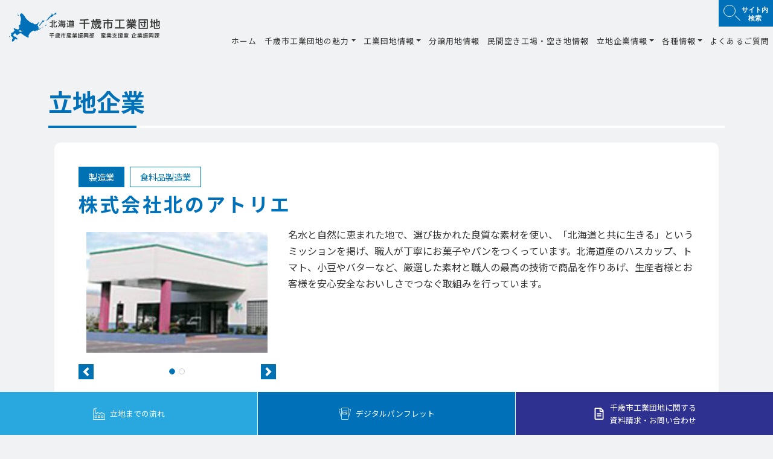

--- FILE ---
content_type: text/html; charset=UTF-8
request_url: https://dev.chitose-yuuchi.jp/database/5919.html
body_size: 33235
content:




<!DOCTYPE html>
<html lang="ja">

<head>
  <!-- Google Tag Manager -->
  <script>
    (function(w, d, s, l, i) {
      w[l] = w[l] || [];
      w[l].push({
        'gtm.start': new Date().getTime(),
        event: 'gtm.js'
      });
      var f = d.getElementsByTagName(s)[0],
        j = d.createElement(s),
        dl = l != 'dataLayer' ? '&l=' + l : '';
      j.async = true;
      j.src =
        'https://www.googletagmanager.com/gtm.js?id=' + i + dl;
      f.parentNode.insertBefore(j, f);
    })(window, document, 'script', 'dataLayer', 'GTM-55L78WF');
  </script>
  <!-- End Google Tag Manager -->
  <meta http-equiv="Content-Type" content="text/html; charset=UTF-8" />
  
  <meta http-equiv="X-UA-Compatible" content="IE=edge">
  <meta name="viewport" content="width=device-width, initial-scale=1, shrink-to-fit=no">
  <meta name="format-detection" content="telephone=no">
  
		<!-- All in One SEO 4.6.1.1 - aioseo.com -->
		<title>株式会社北のアトリエ - 工業団地情報 - 北海道千歳市工業団地</title>
		<meta name="robots" content="noindex, nofollow, max-image-preview:large" />
		<link rel="canonical" href="https://dev.chitose-yuuchi.jp/database/5919.html" />
		<meta name="generator" content="All in One SEO (AIOSEO) 4.6.1.1" />
		<meta property="og:locale" content="ja_JP" />
		<meta property="og:site_name" content="北海道千歳市工業団地 - 企業立地に最適な北海道屈指の工業団地" />
		<meta property="og:type" content="article" />
		<meta property="og:title" content="株式会社北のアトリエ - 工業団地情報 - 北海道千歳市工業団地" />
		<meta property="og:url" content="https://dev.chitose-yuuchi.jp/database/5919.html" />
		<meta property="article:published_time" content="2021-04-09T00:48:35+00:00" />
		<meta property="article:modified_time" content="2022-01-05T07:25:01+00:00" />
		<meta name="twitter:card" content="summary" />
		<meta name="twitter:title" content="株式会社北のアトリエ - 工業団地情報 - 北海道千歳市工業団地" />
		<script type="application/ld+json" class="aioseo-schema">
			{"@context":"https:\/\/schema.org","@graph":[{"@type":"BreadcrumbList","@id":"https:\/\/dev.chitose-yuuchi.jp\/database\/5919.html#breadcrumblist","itemListElement":[{"@type":"ListItem","@id":"https:\/\/dev.chitose-yuuchi.jp\/#listItem","position":1,"name":"\u5bb6","item":"https:\/\/dev.chitose-yuuchi.jp\/","nextItem":"https:\/\/dev.chitose-yuuchi.jp\/database\/5919.html#listItem"},{"@type":"ListItem","@id":"https:\/\/dev.chitose-yuuchi.jp\/database\/5919.html#listItem","position":2,"name":"\u682a\u5f0f\u4f1a\u793e\u5317\u306e\u30a2\u30c8\u30ea\u30a8","previousItem":"https:\/\/dev.chitose-yuuchi.jp\/#listItem"}]},{"@type":"Organization","@id":"https:\/\/dev.chitose-yuuchi.jp\/#organization","name":"\u5317\u6d77\u9053\u5343\u6b73\u5e02\u5de5\u696d\u56e3\u5730","url":"https:\/\/dev.chitose-yuuchi.jp\/"},{"@type":"WebPage","@id":"https:\/\/dev.chitose-yuuchi.jp\/database\/5919.html#webpage","url":"https:\/\/dev.chitose-yuuchi.jp\/database\/5919.html","name":"\u682a\u5f0f\u4f1a\u793e\u5317\u306e\u30a2\u30c8\u30ea\u30a8 - \u5de5\u696d\u56e3\u5730\u60c5\u5831 - \u5317\u6d77\u9053\u5343\u6b73\u5e02\u5de5\u696d\u56e3\u5730","inLanguage":"ja","isPartOf":{"@id":"https:\/\/dev.chitose-yuuchi.jp\/#website"},"breadcrumb":{"@id":"https:\/\/dev.chitose-yuuchi.jp\/database\/5919.html#breadcrumblist"},"datePublished":"2021-04-09T09:48:35+09:00","dateModified":"2022-01-05T16:25:01+09:00"},{"@type":"WebSite","@id":"https:\/\/dev.chitose-yuuchi.jp\/#website","url":"https:\/\/dev.chitose-yuuchi.jp\/","name":"\u5317\u6d77\u9053\u5343\u6b73\u5e02\u5de5\u696d\u56e3\u5730","description":"\u4f01\u696d\u7acb\u5730\u306b\u6700\u9069\u306a\u5317\u6d77\u9053\u5c48\u6307\u306e\u5de5\u696d\u56e3\u5730","inLanguage":"ja","publisher":{"@id":"https:\/\/dev.chitose-yuuchi.jp\/#organization"}}]}
		</script>
		<!-- All in One SEO -->

<link rel='stylesheet' id='wp-block-library-css' href='https://dev.chitose-yuuchi.jp/wp-includes/css/dist/block-library/style.min.css?ver=6.5.2' type='text/css' media='all' />
<style id='classic-theme-styles-inline-css' type='text/css'>
/*! This file is auto-generated */
.wp-block-button__link{color:#fff;background-color:#32373c;border-radius:9999px;box-shadow:none;text-decoration:none;padding:calc(.667em + 2px) calc(1.333em + 2px);font-size:1.125em}.wp-block-file__button{background:#32373c;color:#fff;text-decoration:none}
</style>
<style id='global-styles-inline-css' type='text/css'>
body{--wp--preset--color--black: #000000;--wp--preset--color--cyan-bluish-gray: #abb8c3;--wp--preset--color--white: #ffffff;--wp--preset--color--pale-pink: #f78da7;--wp--preset--color--vivid-red: #cf2e2e;--wp--preset--color--luminous-vivid-orange: #ff6900;--wp--preset--color--luminous-vivid-amber: #fcb900;--wp--preset--color--light-green-cyan: #7bdcb5;--wp--preset--color--vivid-green-cyan: #00d084;--wp--preset--color--pale-cyan-blue: #8ed1fc;--wp--preset--color--vivid-cyan-blue: #0693e3;--wp--preset--color--vivid-purple: #9b51e0;--wp--preset--gradient--vivid-cyan-blue-to-vivid-purple: linear-gradient(135deg,rgba(6,147,227,1) 0%,rgb(155,81,224) 100%);--wp--preset--gradient--light-green-cyan-to-vivid-green-cyan: linear-gradient(135deg,rgb(122,220,180) 0%,rgb(0,208,130) 100%);--wp--preset--gradient--luminous-vivid-amber-to-luminous-vivid-orange: linear-gradient(135deg,rgba(252,185,0,1) 0%,rgba(255,105,0,1) 100%);--wp--preset--gradient--luminous-vivid-orange-to-vivid-red: linear-gradient(135deg,rgba(255,105,0,1) 0%,rgb(207,46,46) 100%);--wp--preset--gradient--very-light-gray-to-cyan-bluish-gray: linear-gradient(135deg,rgb(238,238,238) 0%,rgb(169,184,195) 100%);--wp--preset--gradient--cool-to-warm-spectrum: linear-gradient(135deg,rgb(74,234,220) 0%,rgb(151,120,209) 20%,rgb(207,42,186) 40%,rgb(238,44,130) 60%,rgb(251,105,98) 80%,rgb(254,248,76) 100%);--wp--preset--gradient--blush-light-purple: linear-gradient(135deg,rgb(255,206,236) 0%,rgb(152,150,240) 100%);--wp--preset--gradient--blush-bordeaux: linear-gradient(135deg,rgb(254,205,165) 0%,rgb(254,45,45) 50%,rgb(107,0,62) 100%);--wp--preset--gradient--luminous-dusk: linear-gradient(135deg,rgb(255,203,112) 0%,rgb(199,81,192) 50%,rgb(65,88,208) 100%);--wp--preset--gradient--pale-ocean: linear-gradient(135deg,rgb(255,245,203) 0%,rgb(182,227,212) 50%,rgb(51,167,181) 100%);--wp--preset--gradient--electric-grass: linear-gradient(135deg,rgb(202,248,128) 0%,rgb(113,206,126) 100%);--wp--preset--gradient--midnight: linear-gradient(135deg,rgb(2,3,129) 0%,rgb(40,116,252) 100%);--wp--preset--font-size--small: 13px;--wp--preset--font-size--medium: 20px;--wp--preset--font-size--large: 36px;--wp--preset--font-size--x-large: 42px;--wp--preset--spacing--20: 0.44rem;--wp--preset--spacing--30: 0.67rem;--wp--preset--spacing--40: 1rem;--wp--preset--spacing--50: 1.5rem;--wp--preset--spacing--60: 2.25rem;--wp--preset--spacing--70: 3.38rem;--wp--preset--spacing--80: 5.06rem;--wp--preset--shadow--natural: 6px 6px 9px rgba(0, 0, 0, 0.2);--wp--preset--shadow--deep: 12px 12px 50px rgba(0, 0, 0, 0.4);--wp--preset--shadow--sharp: 6px 6px 0px rgba(0, 0, 0, 0.2);--wp--preset--shadow--outlined: 6px 6px 0px -3px rgba(255, 255, 255, 1), 6px 6px rgba(0, 0, 0, 1);--wp--preset--shadow--crisp: 6px 6px 0px rgba(0, 0, 0, 1);}:where(.is-layout-flex){gap: 0.5em;}:where(.is-layout-grid){gap: 0.5em;}body .is-layout-flow > .alignleft{float: left;margin-inline-start: 0;margin-inline-end: 2em;}body .is-layout-flow > .alignright{float: right;margin-inline-start: 2em;margin-inline-end: 0;}body .is-layout-flow > .aligncenter{margin-left: auto !important;margin-right: auto !important;}body .is-layout-constrained > .alignleft{float: left;margin-inline-start: 0;margin-inline-end: 2em;}body .is-layout-constrained > .alignright{float: right;margin-inline-start: 2em;margin-inline-end: 0;}body .is-layout-constrained > .aligncenter{margin-left: auto !important;margin-right: auto !important;}body .is-layout-constrained > :where(:not(.alignleft):not(.alignright):not(.alignfull)){max-width: var(--wp--style--global--content-size);margin-left: auto !important;margin-right: auto !important;}body .is-layout-constrained > .alignwide{max-width: var(--wp--style--global--wide-size);}body .is-layout-flex{display: flex;}body .is-layout-flex{flex-wrap: wrap;align-items: center;}body .is-layout-flex > *{margin: 0;}body .is-layout-grid{display: grid;}body .is-layout-grid > *{margin: 0;}:where(.wp-block-columns.is-layout-flex){gap: 2em;}:where(.wp-block-columns.is-layout-grid){gap: 2em;}:where(.wp-block-post-template.is-layout-flex){gap: 1.25em;}:where(.wp-block-post-template.is-layout-grid){gap: 1.25em;}.has-black-color{color: var(--wp--preset--color--black) !important;}.has-cyan-bluish-gray-color{color: var(--wp--preset--color--cyan-bluish-gray) !important;}.has-white-color{color: var(--wp--preset--color--white) !important;}.has-pale-pink-color{color: var(--wp--preset--color--pale-pink) !important;}.has-vivid-red-color{color: var(--wp--preset--color--vivid-red) !important;}.has-luminous-vivid-orange-color{color: var(--wp--preset--color--luminous-vivid-orange) !important;}.has-luminous-vivid-amber-color{color: var(--wp--preset--color--luminous-vivid-amber) !important;}.has-light-green-cyan-color{color: var(--wp--preset--color--light-green-cyan) !important;}.has-vivid-green-cyan-color{color: var(--wp--preset--color--vivid-green-cyan) !important;}.has-pale-cyan-blue-color{color: var(--wp--preset--color--pale-cyan-blue) !important;}.has-vivid-cyan-blue-color{color: var(--wp--preset--color--vivid-cyan-blue) !important;}.has-vivid-purple-color{color: var(--wp--preset--color--vivid-purple) !important;}.has-black-background-color{background-color: var(--wp--preset--color--black) !important;}.has-cyan-bluish-gray-background-color{background-color: var(--wp--preset--color--cyan-bluish-gray) !important;}.has-white-background-color{background-color: var(--wp--preset--color--white) !important;}.has-pale-pink-background-color{background-color: var(--wp--preset--color--pale-pink) !important;}.has-vivid-red-background-color{background-color: var(--wp--preset--color--vivid-red) !important;}.has-luminous-vivid-orange-background-color{background-color: var(--wp--preset--color--luminous-vivid-orange) !important;}.has-luminous-vivid-amber-background-color{background-color: var(--wp--preset--color--luminous-vivid-amber) !important;}.has-light-green-cyan-background-color{background-color: var(--wp--preset--color--light-green-cyan) !important;}.has-vivid-green-cyan-background-color{background-color: var(--wp--preset--color--vivid-green-cyan) !important;}.has-pale-cyan-blue-background-color{background-color: var(--wp--preset--color--pale-cyan-blue) !important;}.has-vivid-cyan-blue-background-color{background-color: var(--wp--preset--color--vivid-cyan-blue) !important;}.has-vivid-purple-background-color{background-color: var(--wp--preset--color--vivid-purple) !important;}.has-black-border-color{border-color: var(--wp--preset--color--black) !important;}.has-cyan-bluish-gray-border-color{border-color: var(--wp--preset--color--cyan-bluish-gray) !important;}.has-white-border-color{border-color: var(--wp--preset--color--white) !important;}.has-pale-pink-border-color{border-color: var(--wp--preset--color--pale-pink) !important;}.has-vivid-red-border-color{border-color: var(--wp--preset--color--vivid-red) !important;}.has-luminous-vivid-orange-border-color{border-color: var(--wp--preset--color--luminous-vivid-orange) !important;}.has-luminous-vivid-amber-border-color{border-color: var(--wp--preset--color--luminous-vivid-amber) !important;}.has-light-green-cyan-border-color{border-color: var(--wp--preset--color--light-green-cyan) !important;}.has-vivid-green-cyan-border-color{border-color: var(--wp--preset--color--vivid-green-cyan) !important;}.has-pale-cyan-blue-border-color{border-color: var(--wp--preset--color--pale-cyan-blue) !important;}.has-vivid-cyan-blue-border-color{border-color: var(--wp--preset--color--vivid-cyan-blue) !important;}.has-vivid-purple-border-color{border-color: var(--wp--preset--color--vivid-purple) !important;}.has-vivid-cyan-blue-to-vivid-purple-gradient-background{background: var(--wp--preset--gradient--vivid-cyan-blue-to-vivid-purple) !important;}.has-light-green-cyan-to-vivid-green-cyan-gradient-background{background: var(--wp--preset--gradient--light-green-cyan-to-vivid-green-cyan) !important;}.has-luminous-vivid-amber-to-luminous-vivid-orange-gradient-background{background: var(--wp--preset--gradient--luminous-vivid-amber-to-luminous-vivid-orange) !important;}.has-luminous-vivid-orange-to-vivid-red-gradient-background{background: var(--wp--preset--gradient--luminous-vivid-orange-to-vivid-red) !important;}.has-very-light-gray-to-cyan-bluish-gray-gradient-background{background: var(--wp--preset--gradient--very-light-gray-to-cyan-bluish-gray) !important;}.has-cool-to-warm-spectrum-gradient-background{background: var(--wp--preset--gradient--cool-to-warm-spectrum) !important;}.has-blush-light-purple-gradient-background{background: var(--wp--preset--gradient--blush-light-purple) !important;}.has-blush-bordeaux-gradient-background{background: var(--wp--preset--gradient--blush-bordeaux) !important;}.has-luminous-dusk-gradient-background{background: var(--wp--preset--gradient--luminous-dusk) !important;}.has-pale-ocean-gradient-background{background: var(--wp--preset--gradient--pale-ocean) !important;}.has-electric-grass-gradient-background{background: var(--wp--preset--gradient--electric-grass) !important;}.has-midnight-gradient-background{background: var(--wp--preset--gradient--midnight) !important;}.has-small-font-size{font-size: var(--wp--preset--font-size--small) !important;}.has-medium-font-size{font-size: var(--wp--preset--font-size--medium) !important;}.has-large-font-size{font-size: var(--wp--preset--font-size--large) !important;}.has-x-large-font-size{font-size: var(--wp--preset--font-size--x-large) !important;}
.wp-block-navigation a:where(:not(.wp-element-button)){color: inherit;}
:where(.wp-block-post-template.is-layout-flex){gap: 1.25em;}:where(.wp-block-post-template.is-layout-grid){gap: 1.25em;}
:where(.wp-block-columns.is-layout-flex){gap: 2em;}:where(.wp-block-columns.is-layout-grid){gap: 2em;}
.wp-block-pullquote{font-size: 1.5em;line-height: 1.6;}
</style>
<script type="text/javascript" src="https://dev.chitose-yuuchi.jp/wp-includes/js/jquery/jquery.min.js?ver=3.7.1" id="jquery-core-js"></script>
<script type="text/javascript" src="https://dev.chitose-yuuchi.jp/wp-includes/js/jquery/jquery-migrate.min.js?ver=3.4.1" id="jquery-migrate-js"></script>
<link rel="icon" href="https://dev.chitose-yuuchi.jp/wp-content/uploads/2022/06/cropped-favi-32x32.png" sizes="32x32" />
<link rel="icon" href="https://dev.chitose-yuuchi.jp/wp-content/uploads/2022/06/cropped-favi-192x192.png" sizes="192x192" />
<link rel="apple-touch-icon" href="https://dev.chitose-yuuchi.jp/wp-content/uploads/2022/06/cropped-favi-180x180.png" />
<meta name="msapplication-TileImage" content="https://dev.chitose-yuuchi.jp/wp-content/uploads/2022/06/cropped-favi-270x270.png" />


  <script src="https://ajax.googleapis.com/ajax/libs/jquery/3.3.1/jquery.min.js"></script>
  <link rel="stylesheet" href="https://use.fontawesome.com/releases/v5.1.0/css/all.css" integrity="sha384-lKuwvrZot6UHsBSfcMvOkWwlCMgc0TaWr+30HWe3a4ltaBwTZhyTEggF5tJv8tbt" crossorigin="anonymous">
  <script type="text/javascript" src="https://dev.chitose-yuuchi.jp/wp-content/themes/yuuchi/js/bs/bootstrap.min.js"></script>
  <link rel="stylesheet" type="text/css" href="https://dev.chitose-yuuchi.jp/wp-content/themes/yuuchi/plugins/bs4/bootstrap.min.css" />

  <link rel=”stylesheet” href=”https://stackpath.bootstrapcdn.com/bootstrap/4.1.1/css/bootstrap.min.css”>

  <script src="https://unpkg.com/codyhouse-framework/main/assets/js/util.js"></script>
  <link rel="stylesheet" type="text/css" href="https://cdnjs.cloudflare.com/ajax/libs/slick-carousel/1.8.1/slick.min.css" />
  <link rel="stylesheet" type="text/css" href="https://cdnjs.cloudflare.com/ajax/libs/slick-carousel/1.8.1/slick-theme.min.css" />
  <script src="https://cdnjs.cloudflare.com/ajax/libs/slick-carousel/1.8.1/slick.min.js"></script>
  <script defer src="https://use.fontawesome.com/releases/v5.6.3/js/all.js"></script>
  <!-- <link href="https://unpkg.com/aos@2.3.1/dist/aos.css" rel="stylesheet"> -->
  <!-- <script src="https://unpkg.com/aos@2.3.1/dist/aos.js"></script> -->
  <script src="https://unpkg.com/scrollreveal/dist/scrollreveal.min.js"></script>
  <script src="https://ajaxzip3.github.io/ajaxzip3.js" charset="UTF-8"></script>
  <link rel="stylesheet" type="text/css" href="https://dev.chitose-yuuchi.jp/wp-content/themes/yuuchi/plugins/izmir/izmir.min.css" />
  <script type="text/javascript" src="https://dev.chitose-yuuchi.jp/wp-content/themes/yuuchi/js/scripts.js"></script>
  <link rel="stylesheet" type="text/css" href="https://dev.chitose-yuuchi.jp/wp-content/themes/yuuchi/style.css" />
  
  <!-- lightbox -->
  <link rel="stylesheet" href="https://dev.chitose-yuuchi.jp/wp-content/themes/yuuchi/css/lightbox.css" type="text/css" media="all" />
  <script type="text/javascript" src="https://dev.chitose-yuuchi.jp/wp-content/themes/yuuchi/js/lightbox.min.js"></script>

  <!-- scroll-hint -->
  <link rel="stylesheet" href="https://dev.chitose-yuuchi.jp/wp-content/themes/yuuchi/plugins/scroll-hint/css/scroll-hint.css" type="text/css" media="all" />
  <script type="text/javascript" src="https://dev.chitose-yuuchi.jp/wp-content/themes/yuuchi/plugins/scroll-hint/js/scroll-hint.min.js"></script>

  <!-- Sortable Table -->
  <!-- <script src="https://cdn.jsdelivr.net/npm/@riversun/sortable-table/lib/sortable-table.js"></script> -->
  <script type="text/javascript" src="/wp-content/themes/yuuchi/js/tableSorter.js"></script>
  <script type="text/javascript" src="https://ajax.googleapis.com/ajax/libs/jquery/1.12.4/jquery.min.js"></script>
  <script type="text/javascript" src="https://cdnjs.cloudflare.com/ajax/libs/jquery.tablesorter/2.31.0/js/jquery.tablesorter.min.js"></script>
  <link rel="stylesheet" href="https://cdnjs.cloudflare.com/ajax/libs/jquery.tablesorter/2.31.0/css/theme.default.min.css">
  <link rel="preconnect" href="https://fonts.gstatic.com">
  <link href="https://fonts.googleapis.com/css2?family=Noto+Sans+JP:wght@100;300;400;500;700;900&display=swap" rel="stylesheet">

  <!-- Google Maps API -->
  <script src="https://maps.googleapis.com/maps/api/js?libraries=geometry&key=AIzaSyDs5gIh_kXVhSOllbrooJpNytxwDLUp5Wg"></script>

  <!-- Image Mapster -->
  <script type="text/javascript" src="https://dev.chitose-yuuchi.jp/wp-content/themes/yuuchi/js/jquery.imagemapster.js"></script>
  <script type="text/javascript" src="https://dev.chitose-yuuchi.jp/wp-content/themes/yuuchi/js/areaMapBunjou.js"></script>
  <script type="text/javascript" src="https://dev.chitose-yuuchi.jp/wp-content/themes/yuuchi/js/areaMapRicchi.js"></script>
  <script src="https://cdnjs.cloudflare.com/ajax/libs/jQuery-rwdImageMaps/1.6/jquery.rwdImageMaps.min.js"></script>

  <!-- slick
    <link rel="stylesheet" href="https://dev.chitose-yuuchi.jp/wp-content/themes/yuuchi/plugins/slick/slick.css" type="text/css" media="all" />
    <link rel="stylesheet" href="https://dev.chitose-yuuchi.jp/wp-content/themes/yuuchi/plugins/slick/slick-theme.css" type="text/css" media="all" />
    <script type="text/javascript" src="https://dev.chitose-yuuchi.jp/wp-content/themes/yuuchi/plugins/slick/slick.min.js"></script> -->
</head>

<body>
  <!-- Google Tag Manager (noscript) -->
  <noscript><iframe src="https://www.googletagmanager.com/ns.html?id=GTM-55L78WF" height="0" width="0" style="display:none;visibility:hidden"></iframe></noscript>
  <!-- End Google Tag Manager (noscript) -->
  <header id="head" class="w-100 m-0 p-0">
    
    <div class="container-fluid nav-effect navbar navbar-expand-xl navbar-light align-items-stretch flex-nowrap p-0">
      <h1 class="navbar-brand "><a href="/" title="北海道千歳市工業団地 | 企業立地に最適な北海道屈指の工業団地">
          <img src="https://dev.chitose-yuuchi.jp/wp-content/themes/yuuchi/img/logo.svg" alt="北海道千歳市工業団地 | 企業立地に最適な北海道屈指の工業団地" class="img-fluid mx-auto d-block">
        </a></h1>

      <div class="headermenu">
        <div class="headertop">
          
          <div class="search-link dropdown">
            <a class="nav-link dropdown-toggle" id="searchDropdown" role="button" data-toggle="dropdown" aria-haspopup="true" aria-expanded="false" href="/">サイト内<br />検索</a>
            <div class="dropdown-menu drop" aria-labelledby="searchDropdown">
              <form action="https://dev.chitose-yuuchi.jp/" method="get" class="d-flex">
                <input type="text" name="s" class="form-control" value="" /><input type="hidden" name="action" value="results" />
                <input type="submit" class="btn btn-default" alt="検索" value="Search" />
              </form>
            </div>
          </div>
        </div>
        <div class="headerbottom collapse navbar-collapse justify-content-end align-items-stretch" id="Navber">
          <ul class="nav navbar-nav pagejump">
            <li class="nav-item">
              <a class="nav-link" href="/">
                ホーム
              </a>
            </li>
            <li class="nav-item dropdown"><a href="/chitose.html" class="nav-link dropdown-toggle" id="navbarDropdown" role="button" aria-haspopup="true" aria-expanded="false">千歳市工業団地の魅力</a>
              <div class="dropdown-menu" aria-labelledby="navbarDropdown">
                <div class="container">
                  <a href="/chitose.html">
                    <img src="https://dev.chitose-yuuchi.jp/wp-content/themes/yuuchi/img/menu_contents_01.jpg" alt="千歳市工業団地の魅力" class="img-fluid mx-auto d-block">
                    <p>千歳市工業団地の魅力</p>
                  </a>
                  <div class="drop-inner vertical">

                    <ul>
                      <li><a href="/chitose.html#message">メッセージ</a></li>
                      <li><a href="/chitose.html#about">千歳市概要</a></li>
                      <li><a href="/chitose.html#movie">動画集</a></li>
                      <li><a href="/chitose.html#research">千歳市民の満足度調査</a></li>
                    </ul>
                    <ul>
                      <li><a href="/chitose.html#charm">６つの魅力</a>
                        <div class="charm">
                          <ul>
                            <li><a href="/chitose/traffic.html">交通アクセス</a></li>
                            <li><a href="/chitose/risk.html">リスク分散</a></li>
                            <li><a href="/chitose/industry.html">産業インフラ</a></li>
                          </ul>
                          <ul>
                            <li><a href="/chitose/person.html">人材・労働力</a></li>
                            <li><a href="/chitose/environment.html">立地環境</a></li>
                            <li><a href="/chitose/support.html">支援体制</a></li>
                          </ul>
                        </div>
                      </li>
                    </ul>

                  </div>
                </div>
              </div>
            </li>
            <li class="nav-item dropdown">
              <a class="nav-link dropdown-toggle" id="navbarDropdown" role="button" aria-haspopup="true" aria-expanded="false" href="/guide.html">工業団地情報</a>
              <div class="dropdown-menu" aria-labelledby="navbarDropdown">
                <div class="container">
                  <a href="/guide.html">
                    <img src="https://dev.chitose-yuuchi.jp/wp-content/themes/yuuchi/img/menu_contents_02.jpg" alt="工場団地情報" class="img-fluid mx-auto d-block">
                    <p>工業団地情報</p>
                  </a>
                  <div class="drop-inner vertical">
                    <ul>
                      <li><a href="/guide/guide_rinkuu.html">千歳臨空工業団地</a></li>
                      <li><a href="/guide/guide_science.html">千歳サイエンスパーク</a></li>
                      <li><a href="/guide/guide_neshikoshi.html">千歳市根志越業務団地</a></li>
                      <li><a href="/guide/guide_ryutsugyomu.html">千歳流通業務団地</a></li>
                    </ul>

                    <ul>
                      <li><a href="/guide/guide_dai3.html">千歳第３工業団地</a></li>
                      <li><a href="/guide/guide_dai4.html">千歳市第４工業団地</a></li>
                      <li><a href="/guide/guide_logistics.html">新千歳空港ロジスティクスセンター</a></li>
                      <li><a href="/guide/guide_bibi.html">千歳美々ワールド</a></li>
                    </ul>

                    <ul>
                      <li><a href="/guide/guide_dai12.html">千歳市第１・第２工業団地</a></li>
                      <li><a href="/guide/guide_arcadia.html">千歳オフィス・アルカディア</a></li>
                    </ul>
                  </div>
                </div>
              </div>
            </li>
            <li class="nav-item"><a class="nav-link" href="/land.html">分譲用地情報</a></li>
            <li class="nav-item" i><a class="nav-link" href="/estate.html">民間空き工場・空き地情報</a></li>
            <li class="nav-item dropdown">
              <a class="nav-link dropdown-toggle" id="navbarDropdown" role="button" aria-haspopup="true" aria-expanded="false" href="/company.html">立地企業情報</a>
              <div class="dropdown-menu" aria-labelledby="navbarDropdown">
                <div class="container">
                  <a href="/company.html">
                    <img src="https://dev.chitose-yuuchi.jp/wp-content/themes/yuuchi/img/menu_contents_03.jpg" alt="立地企業情報" class="img-fluid mx-auto d-block">
                    <p>立地企業情報</p>
                  </a>
                  <div class="drop-inner">
                    <ul>
                      <li><a href="/company/interview.html">立地企業インタビュー</a></li>
                      <li><a href="/company/tour.html">工場見学</a></li>
                      <li><a href="/company/mayor.html">市長の企業訪問記</a></li>
                    </ul>
                  </div>
                </div>
              </div>
            </li>
            <li class="nav-item dropdown">
              <a class="nav-link dropdown-toggle" id="navbarDropdown" role="button" aria-haspopup="true" aria-expanded="false" href="/information.html">各種情報</a>
              <div class="dropdown-menu" aria-labelledby="navbarDropdown">
                <div class="container">
                  <a href="/information.html">
                    <img src="https://dev.chitose-yuuchi.jp/wp-content/themes/yuuchi/img/menu_contents_04.jpg" alt="各種情報" class="img-fluid mx-auto d-block">
                    <p>各種情報</p>
                  </a>
                  <div class="drop-inner vertical vertical-fixed">
                    <ul>
                      <!-- <li><a href="/information/satellite.html">サテライトオフィス</a></li> -->
                      <li><a href="/information/telework.html">テレワークスペース</a></li>
                    </ul>
                    <ul>
                      <li><a href="/information/pamphlet.html">デジタルパンフレット</a></li>
                      <li><a href="/information/fl_law.html">工場立地法</a></li>
                    </ul>
                    <ul>
                      <li><a href="/information/link.html">関連リンク</a></li>
                    </ul>
                  </div>
                </div>
              </div>
            </li>
            <li class="nav-item"><a href="/desk.html" class="nav-link">よくあるご質問</a></li>

          </ul>
        </div>
      </div>

      <div class="navToggle">
        <div>
          <span></span><span></span><span></span>
        </div>
      </div>
    </div>
    <nav class="globalMenuSp">
    <div class="gm_wrap">

    <div class="accordion" id="accordion" role="tablist" aria-multiselectable="true">
    <div><a href="/">ホーム</a></div>
    <div role="tab" id="headingOne">
        <a class="d-block" data-toggle="collapse" href="#collapseOne" role="button" aria-expanded="false" aria-controls="collapseOne">
        千歳市工業団地の魅力
        </a>
    </div>
    <div id="collapseOne" class="collapse" role="tabpanel" aria-labelledby="headingOne" data-parent="#accordion">
      <div>
        <ul>
          <li><a href="/chitose.html#message">メッセージ</a></li>
          <li><a href="/chitose.html#about">千歳市概要</a></li>
          <li><a href="/chitose.html#charm">６つの魅力</a>
            <ul>
              <li><a href="/chitose/traffic.html">交通アクセス</a></li>
              <li><a href="/chitose/risk.html">リスク分散</a></li>
              <li><a href="/chitose/industry.html">産業インフラ</a></li>
              <li><a href="/chitose/person.html">人材・労働力</a></li>
              <li><a href="/chitose/environment.html">立地環境</a></li>
              <li><a href="/chitose/support.html">支援体制</a></li>
            </ul>
          </li>
          <li><a href="/chitose.html#movie">動画集</a></li>
          <li><a href="/chitose.html#research">千歳市民の満足度調査</a></li>
        </ul>
      </div>
    </div>
    <div role="tab" id="headingTwo">
        <a class="collapsed text-body d-block" data-toggle="collapse" href="#collapseTwo" role="button" aria-expanded="false" aria-controls="collapseTwo">
        工業団地情報
        </a>
    </div>
    <div id="collapseTwo" class="collapse" role="tabpanel" aria-labelledby="headingTwo" data-parent="#accordion">
      <div>
        <ul>
          <li><a href="/guide.html">工業団地情報トップ</a>
            <ul>
              <li><a href="/guide/guide_rinkuu.html">千歳臨空工業団地</a></li>
              <li><a href="/guide/guide_science.html">千歳サイエンスパーク</a></li>
              <li><a href="/guide/guide_neshikoshi.html">千歳市根志越業務団地</a></li>
              <li><a href="/guide/guide_ryutsugyomu.html">千歳流通業務団地</a></li>
              <li><a href="/guide/guide_bibi.html">千歳美々ワールド</a></li>
              <li><a href="/guide/guide_dai3.html">千歳第３工業団地</a></li>
              <li><a href="/guide/guide_dai4.html">千歳市第４工業団地</a></li>
              <li><a href="/guide/guide_logistics.html">新千歳空港ロジスティクスセンター</a></li>
              <li><a href="/guide/guide_dai12.html">千歳市第１・第２工業団地</a></li>
              <li><a href="/guide/guide_arcadia.html">千歳オフィス・アルカディア</a></li>
            </ul>
          </li>
        </ul>
      </div>
    </div>
    <div><a href="/land.html">分譲用地情報</a></div>
    <div><a href="/estate.html">民間空き工場・空き地情報</a></div>
    <div role="tab" id="headingThree">
        <a class="collapsed d-block" data-toggle="collapse" href="#collapseThree" role="button" aria-expanded="false" aria-controls="collapseThree">
        立地企業情報
        </a>
    </div>
    <div id="collapseThree" class="collapse" role="tabpanel" aria-labelledby="headingThree" data-parent="#accordion">
      <div>
        <ul>
          <li><a href="/company.html">立地企業情報</a>
          <ul>
            <li><a href="/company/interview.html">立地企業インタビュー</a></li>
            <li><a href="/company/tour.html">工場見学</a></li>
            <li><a href="/company/mayor.html">市長の企業訪問記</a></li>
          </ul>
        </li>
        </ul>
      </div>
    </div>
    <div role="tab" id="headingfour">
        <a class="collapsed d-block" data-toggle="collapse" href="#collapsefour" role="button" aria-expanded="false" aria-controls="collapsefour">
        各種情報
        </a>
    </div>
    <div id="collapsefour" class="collapse" role="tabpanel" aria-labelledby="headingfour" data-parent="#accordion">
      <div>
        <ul>
            <!-- <li><a href="/information/satellite.html">サテライトオフィス</a></li> -->
            <li><a href="/information/telework.html">テレワークスペース</a></li>
            <li><a href="/information/pamphlet.html">デジタルパンフレット</a></li>
            <li><a href="/information/fl_law.html">工場立地法</a></li>
            <li><a href="/information/link.html">関連リンク</a></li>
        </ul>
      </div>
    </div>
    <div><a href="/desk.html">よくあるご質問</a></div>
    <div><a href="/contact/index.php">お問い合わせ・資料請求</a></div>
    <div><a href="/policy.html">サイトポリシー</a></div>
</div><!-- /#accordion -->

    </div>
</nav>



  </header>
<main role="main" class="company page %e6%a0%aa%e5%bc%8f%e4%bc%9a%e7%a4%be%e5%8c%97%e3%81%ae%e3%82%a2%e3%83%88%e3%83%aa%e3%82%a8-2 %e6%a0%aa%e5%bc%8f%e4%bc%9a%e7%a4%be%e5%8c%97%e3%81%ae%e3%82%a2%e3%83%88%e3%83%aa%e3%82%a8-2">
  <section>
    <div id="title">
      <div class="container">
                  <h2>立地企業</h2>
              </div>
    </div>

    <div class="container">
      <article class="wrap pt-0 infoarea">
  <div class="container">

    <div class="intro">
      <div class="title">
                    <small class="outline">製造業</small>
                  
                  <small>食料品製造業</small>
        
        <h3>株式会社北のアトリエ</h3>
      </div>

      <div class="row">
        <div class="col-md-4 mb-3 mb-md-0">
                      <div id="land-carousel" class="carousel slide" data-ride="carousel">
              <div class="carousel-inner">
                                    <div class="carousel-item active">
                      <div class="image">
                        <a href="https://dev.chitose-yuuchi.jp/wp-content/uploads/2021/03/ri000081_1-1.jpg" data-lightbox="立地企業">
                          <img src="https://dev.chitose-yuuchi.jp/wp-content/uploads/2021/03/ri000081_1-1-300x200.jpg" class="img-fluid mx-auto d-block" alt="">
                        </a>
                      </div>
                    </div>
                                                      <div class="carousel-item ">
                      <div class="image">
                        <a href="https://dev.chitose-yuuchi.jp/wp-content/uploads/2021/03/ri000081_2-1.jpg" data-lightbox="立地企業">
                          <img src="https://dev.chitose-yuuchi.jp/wp-content/uploads/2021/03/ri000081_2-1-290x300.jpg" class="img-fluid mx-auto d-block" alt="">
                        </a>
                      </div>
                    </div>
                                                                                                                </div><!-- carousel-inner -->

              <div class="indicators">
                <a class="carousel-control-prev" href="#land-carousel" role="button" data-slide="prev"><span class="carousel-control-prev-icon" aria-hidden="true"></span><span class="sr-only">Previous</span></a>

                <ol class="carousel-indicators" class="carousel slide justify-content-between" data-ride="carousel">
                                        <li class="carousel-indicators-item active" data-target="#land-carousel" data-slide-to="0"></li>
                                                            <li class="carousel-indicators-item " data-target="#land-carousel" data-slide-to="1"></li>
                                                                                                                              </ol><!-- carousel-indicators -->

                <a class="carousel-control-next" href="#land-carousel" role="button" data-slide="next"><span class="carousel-control-next-icon" aria-hidden="true"></span><span class="sr-only">Next</span></a>
              </div>
            </div><!-- land-carousel -->
                  </div>

        <div class="col-md-8">
          <p>名水と自然に恵まれた地で、選び抜かれた良質な素材を使い、「北海道と共に生きる」というミッションを掲げ、職人が丁寧にお菓子やパンをつくっています。北海道産のハスカップ、トマト、小豆やバターなど、厳選した素材と職人の最高の技術で商品を作りあげ、生産者様とお客様を安心安全なおいしさでつなぐ取組みを行っています。</p>
        </div>
      </div>
    </div>

    <div class="info">
      <table class="table xs">
                  <tr>
            <th>事業内容</th>
            <td>製パン、製菓、学校給食用米飯</td>
          </tr>
        
                  <tr>
            <th>主要製品</th>
            <td>トマトゼリー、ハスカップジュエリー、どら焼き、雪鶴、パン類</td>
          </tr>
        
        
        
                  <tr>
            <th>本社代表者</th>
            <td>代表取締役社長　森本　真司</td>
          </tr>
        
                  <tr>
            <th>本社所在地</th>
            <td>
              〒066-0051　千歳市泉沢1007-84            </td>
          </tr>
        
                  <tr>
            <th>設立年月</th>
            <td>平成30年8月</td>
          </tr>
        
                  <tr>
            <th>資本金</th>
            <td>10百万円</td>
          </tr>
        
                  <tr>
            <th>事業所名</th>
            <td>千歳第２工場</td>
          </tr>
        
                  <tr>
            <th>所在地</th>
            <td>〒066-0051 千歳市泉沢1007-87</td>
          </tr>
        
                  <tr>
            <th>連絡先</th>
            <td>Tel: 0123-28-4180 / Fax: 0123-28-4187</td>
          </tr>
        
                  <tr>
            <th>立地年月/操業年月</th>
            <td>平成15年10月 / 平成15年12月</td>
          </tr>
        
                  <tr>
            <th>業種</th>
            <td>パン・菓子製造業</td>
          </tr>
        
                  <tr>
            <th>従業員数</th>
            <td>50名</td>
          </tr>
        
                  <tr>
            <th>資格等</th>
            <td>北海道ＨＡＣＣＰ</td>
          </tr>
        
                  <tr>
            <th>窓口担当</th>
            <td>
                              <p class="p-0 m-0">代表取締役社長　森本　真司</p>
                                            <p class="p-0 m-0">Tel: 0123-28-4181</p>
                                                      </td>
          </tr>
        
                  <tr>
            <th>URL</th>
            <td><a href="http://www.haskapp.co.jp" target="_blank">http://www.haskapp.co.jp&emsp;<i class="fas fa-external-link-alt"></i></a></td>
          </tr>
        
              </table>

              <div class="box">
          <p>セールスポイント</p>
          <p>70年間培った技術が和菓子、洋焼き菓子、洋生菓子、パンといった豊富なカテゴリーに活かされ、厳選した北海道素材をふんだんに使用した商品としてお客様へお届けしています。<br />
【地域に根差した商品例】<br />
・千歳うまれのたまごまんじゅう(千歳産たまごのこくまろを使用した風味たっぷりの黄身餡を味わえる)<br />
・生クリーム角食(道産の小麦とバターと生クリームを使用したしっとりソフトな食感が特徴)<br />
・太陽いっぱいの真っ赤なゼリー(仁木産のフルーツトマト使用)<br />
・北の散歩道(北海道素材を使用したフレーバーで、観光土産品としての好適品)</p>
        </div>
      
      
      <p class="text-center"><a href="/company.html" class="btn btn-primary-circle">立地企業情報 TOP へ</a></p>
    </div>
  </div>
</article>    </div>

    <article class="listarea">
      <article>
  <div class="wrap">
    <div class="container">
      <div class="land-search">

        <!-- ピル部分 -->
        <ul class="nav nav-pills tab-outer" id="outer-tab" role="tablist">
          <li class="nav-item" role="presentation">
            <a class="nav-link active deepblue" id="outer-01-tab" data-toggle="pill" href="#outer-01" role="tab" aria-controls="outer-01" aria-selected="true">
              <svg xmlns="http://www.w3.org/2000/svg" viewBox="0 0 42 40.45">
                <defs>
                  <style>
                    .cls-1 {
                      fill: #fff;
                    }
                  </style>
                </defs>
                <g>
                  <g>
                    <path class="cls-1" d="M23.53,29.07c3-5.19,8.18-14.79,8.18-18.82a10.26,10.26,0,0,0-20.51,0c0,4,5.2,13.63,8.18,18.82A2.39,2.39,0,0,0,23.53,29.07ZM16.66,10.25A4.76,4.76,0,1,1,21.41,15,4.74,4.74,0,0,1,16.66,10.25Z" />
                    <path class="cls-1" d="M41,40.45H1A1,1,0,0,1,.18,40a1,1,0,0,1-.12-.91l5-14A1,1,0,0,1,6,24.45h4a1,1,0,1,1,0,2H6.7l-4.28,12h37.2l-4-12H32a1,1,0,0,1,0-2h4.36a1,1,0,0,1,1,.69l4.64,14a1,1,0,0,1-1,1.31Z" />
                  </g>
                </g>
              </svg>
              分譲用地検索
            </a>
          </li>
          <li class="nav-item" role="presentation">
            <a class="nav-link lightblue" id="outer-02-tab" data-toggle="pill" href="#outer-02" role="tab" aria-controls="outer-02" aria-selected="false">
              <svg xmlns="http://www.w3.org/2000/svg" viewBox="0 0 40.63 41.55">
                <defs>
                  <style>
                    .cls-1 {
                      fill: #fff;
                    }
                  </style>
                </defs>
                <g>
                  <g>
                    <path class="cls-1" d="M14.77,0C12,6,5.33,1,1.85,4.62,2.66-1.59,8.07,3.41,14.77,0ZM7.39,6.46a1,1,0,0,1,.92.93V18.13l4.62,2.49V15.7a1,1,0,0,1,1.34-.84l11.58,5.8v-5a1,1,0,0,1,1.34-.84l12.93,6.46a1,1,0,0,1,.51.84V40.63a1,1,0,0,1-.93.92H.92A1,1,0,0,1,0,40.63V7.39a1,1,0,0,1,.92-.93ZM6.46,8.31H1.85V39.7H38.78v-17L27.7,17.2v5a1,1,0,0,1-1.34.82L14.77,17.2v5a1,1,0,0,1-1.35.81L7,19.51a1,1,0,0,1-.49-.81ZM34.62,27.24a1,1,0,0,1,.93.92V33.7a1,1,0,0,1-.93.92H28.16a1,1,0,0,1-.92-.92V28.16a1,1,0,0,1,.92-.92Zm-11.08,0a1,1,0,0,1,.93.92V33.7a1,1,0,0,1-.93.92H17.08a1,1,0,0,1-.92-.92V28.16a1,1,0,0,1,.92-.92Zm-11.08,0a1,1,0,0,1,.93.92V33.7a1,1,0,0,1-.93.92H6a1,1,0,0,1-.92-.92V28.16A1,1,0,0,1,6,27.24ZM33.7,29.08H29.08v3.7H33.7Zm-11.08,0H18v3.7h4.62Zm-11.08,0H6.92v3.7h4.62Z" />
                  </g>
                </g>
              </svg>
              立地企業検索
            </a>
          </li>
        </ul>

        <!-- パネル部分 -->
        <div class="tab-content content-area" id="outer-tabContent">
          <div class="tab-pane fade show active deepblue" id="outer-01" role="tabpanel" aria-labelledby="outer-01-tab">

            <div class="keyword">
              <h4 class="mr-md-2">キーワードで探す</h4>
              <form action="https://dev.chitose-yuuchi.jp/" method="get" class="search-area">
                <input type="text" name="s" class="form-control" value="" /><input type="hidden" name="action" value="results" />
                <input type="hidden" name="post_type" value="database">
                <input type="hidden" name="term" value="sland">
                <button type="submit" class="btn py-0"></button>
              </form>
                              <input type="button" id="lother" class="btn btn-default p-2 ml-lg-3 mt-2 mt-lg-0" value="その他の条件で探す" onclick="lother(event)">
                          </div>

            <form action="/lresult.html" method="get" type="get" id="lserch" style="display:none">
            <div class="wrap-area">
              <div class="left-area">
                <h4>地図から探す</h4>

                <div class="position-relative">
                  <div class="bimg0container" style="visibility:visible; position:relative; z-index:1; top:0;">
                    <img id="bmap0" class="bunjouMap img-fluid mx-auto d-block" src="https://dev.chitose-yuuchi.jp/wp-content/themes/yuuchi/img/map_00.png" usemap="#b0Map" />
                      <map name="b0Map">
                        <area class="bimg1" shape="rect" coords="4,56,221,260" href="#">
                        <area class="bimg2" shape="rect" coords="228,32,378,184" href="#">
                        <area class="bimg3" shape="rect" coords="287,206,485,439" href="#">
                        <area class="bimg4" shape="rect" coords="0,284,262,539" href="#">
                      </map>

                      <map name="b0_spMap">
                        <area class="bimg1" shape="rect" coords="3,36,142,167" href="#">
                        <area class="bimg2" shape="rect" coords="146,21,242,118" href="#">
                        <area class="bimg3" shape="rect" coords="184,132,311,281" href="#">
                        <area class="bimg4" shape="rect" coords="0,182,168,345" href="#">
                      </map>
                  </div>

                  <div class="bimg1container" style="visibility:hidden; position:absolute; z-index:1; top:0;">
                    <img id="bmap1" class="bunjouMap img-fluid mx-auto d-block" src="https://dev.chitose-yuuchi.jp/wp-content/themes/yuuchi/img/map_01.png" usemap="#b1Map" />
                      <map name="b1Map">
                        <area class="btop" shape="rect" coords="14,7,87,39" href="#">
                        <area class="bno3" shape="poly" coords="28,196,29,243,142,243,147,270,108,291,171,329,214,243,232,240,234,196" href="#" onclick="window.open('/lresult.html?complex6=1&tab01_btn=meter&tab02_btn=price', '_top')">
                        <area class="bno4" shape="poly" coords="173,334,193,342,68,343,67,387,293,387,290,345,240,345,243,332,254,343,273,332,265,315,229,265,220,289,200,278,173,332" href="#" onclick="window.open('/lresult.html?complex7=1&tab01_btn=meter&tab02_btn=price', '_top')">
                      </map>
                    
                      <map name="b1_spMap">
                        <area class="btop" shape="rect" coords="9,5,56,25" href="#">
                        <area class="bno3" shape="poly" coords="18,126,19,156,91,156,100,171,71,188,110,211,137,156,149,154,150,126" href="#" onclick="window.open('/lresult.html?complex6=1&tab01_btn=meter&tab02_btn=price', '_top')">
                        <area class="bno4" shape="poly" coords="111,214,124,219,44,220,43,248,188,248,186,221,154,221,156,213,163,220,175,213,170,202,147,170,141,185,128,178,111,213" href="#" onclick="window.open('/lresult.html?complex7=1&tab01_btn=meter&tab02_btn=price', '_top')">
                      </map>
                  </div>

                  <div class="bimg2container" style="visibility: hidden; position: absolute; z-index: 1; top: 0;">
                    <img id="bmap2" class="bunjouMap img-fluid mx-auto d-block" src="https://dev.chitose-yuuchi.jp/wp-content/themes/yuuchi/img/map_02.png" usemap="#b2Map" />
                      <map name="b2Map">
                        <area class="btop" shape="rect" coords="14,12,82,40" href="#">
                        <area class="bneshikoshi" shape="poly" coords="195,276,195,323,293,323,300,382,292,379,279,404,307,420,320,393,306,382,321,323,464,322,465,276,196,276" href="#" onclick="window.open('/lresult.html?complex3=1&tab01_btn=meter&tab02_btn=price', '_top')">    
                      </map>
                    
                      <map name="b2_spMap">
                        <area class="btop" shape="rect" coords="9,8,53,26" href="#">
                        <area class="bneshikoshi" shape="poly" coords="125,177,125,207,188,206,192,245,187,243,179,259,197,269,205,252,196,245,206,207,296,206,295,177,126,177" href="#" onclick="window.open('/lresult.html?complex3=1&tab01_btn=meter&tab02_btn=price', '_top')">    
                      </map>
                  </div>

                  <div class="bimg3container" style="visibility: hidden; position: absolute; z-index: 1; top: 0;">
                    <img id="bmap3" class="bunjouMap img-fluid mx-auto d-block" src="https://dev.chitose-yuuchi.jp/wp-content/themes/yuuchi/img/map_03.png" usemap="#b3Map" />
                      <map name="b3Map">
                        <area class="btop" shape="rect" coords="15,12,84,39" href="#">      
                        <area class="bbibi" shape="poly" coords="276,304,228,346,296,425,312,421,317,430,247,429,248,471,462,470,462,429,367,429,360,417,353,417,351,414,351,400,348,395,342,381,343,373,335,368,334,376,328,362,318,354,334,351,301,307" href="#" onclick="window.open('/lresult.html?complex5=1&tab01_btn=meter&tab02_btn=price', '_top')">
                        <area class="bryutsu" shape="poly" coords="237,92,240,112,229,112,225,98,193,98,198,104,189,106,193,115,184,123,189,135,171,142,167,139,151,139,157,148,148,135,137,135,139,151,128,154,131,168,151,179,159,171,148,160,154,150,168,148,198,146,215,120,239,125,239,134,456,132,456,93" href="#" onclick="window.open('/lresult.html?complex4=1&tab01_btn=meter&tab02_btn=price', '_top')">
                      </map>
                    
                      <map name="b3_spMap">
                        <area class="btop" shape="rect" coords="10,8,54,25" href="#">
                        <area class="bbibi" shape="poly" coords="177,195,146,222,190,272,200,270,203,277,158,275,159,302,296,301,295,277,235,275,231,267,226,267,225,265,225,256,223,253,219,244,220,239,215,236,214,241,210,232,204,227,214,225,193,197" href="#" onclick="window.open('/lresult.html?complex5=1&tab01_btn=meter&tab02_btn=price', '_top')">
                        <area class="bryutsu" shape="poly" coords="152,59,154,72,147,72,144,63,124,63,127,67,121,68,124,74,118,79,121,87,110,91,107,89,97,89,101,95,95,87,88,87,89,97,82,99,84,108,97,115,102,110,95,103,99,96,108,95,127,94,138,77,153,80,153,86,292,85,292,60" href="#" onclick="window.open('/lresult.html?complex4=1&tab01_btn=meter&tab02_btn=price', '_top')">
                      </map>
                  </div>

                  <div class="bimg4container" style="visibility: hidden; position: absolute; z-index: 1; top: 0;">
                    <img id="bmap4" class="bunjouMap img-fluid mx-auto d-block" src="https://dev.chitose-yuuchi.jp/wp-content/themes/yuuchi/img/map_04.png" usemap="#b4Map" />
                      <map name="b4Map">
                        <area class="btop" shape="rect" coords="18,15,85,40" href="#">
                        <area class="bscience" shape="poly" coords="95,378,92,415,110,418,95,470,26,470,27,516,284,518,283,471,118,470,115,418,125,418,128,392" href="#" onclick="window.open('/lresult.html?complex2=1&tab01_btn=meter&tab02_btn=price', '_top')">
                        <area class="brinku" shape="poly" coords="189,162,153,173,141,187,146,214,128,220,110,253,114,364,131,378,123,470,212,470,264,446,260,439,228,456,214,462,229,353,216,323,226,312,226,295,235,290,212,239,221,225,390,223,390,183,198,184" href="#" onclick="window.open('/lresult.html?complex1=1&tab01_btn=meter&tab02_btn=price', '_top')">
                        <area class="blogi" shape="poly" coords="226,295,229,373,382,371,373,404,294,402,300,431,329,440,348,445,370,440,392,432,421,431,423,403,381,403,400,371,493,373,492,295" href="#" onclick="window.open('/lresult.html?complex8=1&tab01_btn=meter&tab02_btn=price', '_top')">        
                      </map>
                    
                      <map name="b4_spMap">
                        <area class="btop" shape="rect" coords="12,10,55,26" href="#">
                        <area class="bscience" shape="poly" coords="60,242,59,266,71,268,61,301,17,301,18,329,180,332,179,302,76,301,74,268,80,268,82,251" href="#" onclick="window.open('/lresult.html?complex2=1&tab01_btn=meter&tab02_btn=price', '_top')"> 
                        <area class="brinku" shape="poly" coords="121,104,98,111,90,118,94,137,82,141,71,162,73,230,84,242,79,301,136,301,169,286,167,281,146,292,137,296,148,239,138,207,145,200,145,189,151,186,136,153,142,144,250,143,248,118,127,118" href="#" onclick="window.open('/lresult.html?complex1=1&tab01_btn=meter&tab02_btn=price', '_top')">
                        <area class="blogi" shape="poly" coords="145,189,147,239,245,238,239,259,189,257,193,274,211,282,223,284,237,282,251,277,270,276,271,258,244,258,256,238,316,239,315,189" href="#" onclick="window.open('/lresult.html?complex8=1&tab01_btn=meter&tab02_btn=price', '_top')">
                      </map>
                  </div>
                </div>

                <script>
                  var ut = navigator.userAgent;
                  var bimg0ID = document.getElementById("bmap0");
                  var bimg1ID = document.getElementById("bmap1");
                  var bimg2ID = document.getElementById("bmap2");
                  var bimg3ID = document.getElementById("bmap3");
                  var bimg4ID = document.getElementById("bmap4");

                  if (ut.indexOf('iPhone') > 0 || ut.indexOf('iPod') > 0 || ut.indexOf('Android') > 0 && ut.indexOf('Mobile') > 0 || ut.indexOf('iPad') > 0 || ut.indexOf('Android') > 0) {
                      bimg0ID.src = "https://dev.chitose-yuuchi.jp/wp-content/themes/yuuchi/img/map_sp_00.png";
                      bimg0ID.useMap = "#b0_spMap";
                      bimg1ID.src = "https://dev.chitose-yuuchi.jp/wp-content/themes/yuuchi/img/map_sp_01.png"
                      bimg1ID.useMap = "#b1_spMap";
                      bimg2ID.src = "https://dev.chitose-yuuchi.jp/wp-content/themes/yuuchi/img/map_sp_02.png"
                      bimg2ID.useMap = "#b2_spMap";
                      bimg3ID.src = "https://dev.chitose-yuuchi.jp/wp-content/themes/yuuchi/img/map_sp_03.png"
                      bimg3ID.useMap = "#b3_spMap";
                      bimg4ID.src = "https://dev.chitose-yuuchi.jp/wp-content/themes/yuuchi/img/map_sp_04.png"
                      bimg4ID.useMap = "#b4_spMap";
                  } else {
                      bimg0ID.src = "https://dev.chitose-yuuchi.jp/wp-content/themes/yuuchi/img/map_00.png";
                      bimg0ID.useMap = "#b0Map";
                      bimg1ID.src = "https://dev.chitose-yuuchi.jp/wp-content/themes/yuuchi/img/map_01.png"
                      bimg1ID.useMap = "#b1Map";
                      bimg2ID.src = "https://dev.chitose-yuuchi.jp/wp-content/themes/yuuchi/img/map_02.png"
                      bimg2ID.useMap = "#b2Map";
                      bimg3ID.src = "https://dev.chitose-yuuchi.jp/wp-content/themes/yuuchi/img/map_03.png"
                      bimg3ID.useMap = "#b3Map";
                      bimg4ID.src = "https://dev.chitose-yuuchi.jp/wp-content/themes/yuuchi/img/map_04.png"
                      bimg4ID.useMap = "#b4Map";
                  }
                </script>

              </div>
              <div class="right-area">
                <h4>工業団地から探す</h4>

                <ul class="complex"><li><input type="checkbox" name="complex1" value="1"  id="complex1"/><label for="complex1">千歳臨空工業団地</label></li><li><input type="checkbox" name="complex2" value="1"  id="complex2"/><label for="complex2">千歳サイエンスパーク</label></li><li><input type="checkbox" name="complex3" value="1"  id="complex3"/><label for="complex3">千歳市根志越業務団地</label></li><li><input type="checkbox" name="complex4" value="1"  id="complex4"/><label for="complex4">千歳流通業務団地</label></li><li><input type="checkbox" name="complex5" value="1"  id="complex5"/><label for="complex5">千歳美々ワールド</label></li><li><input type="checkbox" name="complex6" value="1"  id="complex6"/><label for="complex6">千歳第３工業団地</label></li><li><input type="checkbox" name="complex7" value="1"  id="complex7"/><label for="complex7">千歳市第４工業団地</label></li><li><input type="checkbox" name="complex8" value="1"  id="complex8"/><label for="complex8">新千歳空港ロジスティクスセンター</label></li></ul>
                <h4>面積から探す</h4>
                <div class="tabmenu">

                  <input name="tab01_btn" checked type="radio" id="tab0101" value="meter">
                  <label id="tabitem0101" for="tab0101">
                    <h5>㎡で探す</h5>
                  </label><br class="d-inline d-sm-none" />

                  <input name="tab01_btn" type="radio" id="tab0102" value="tsubo">
                  <label id="tabitem0102" for="tab0102">
                    <h5>坪で探す</h5>
                  </label>

                  <div class="tabitem_wrap">
                    <div id="panel0101" class="tabitem">
                      <ul class="meter"><li><input type="checkbox" name="mcat1" value="1"  id="mcat1"/><label for="mcat1">～4,000㎡</label></li><li><input type="checkbox" name="mcat2" value="1"  id="mcat2"/><label for="mcat2">4,001～5,500㎡</label></li><li><input type="checkbox" name="mcat3" value="1"  id="mcat3"/><label for="mcat3">5,501～7,000㎡</label></li><li><input type="checkbox" name="mcat4" value="1"  id="mcat4"/><label for="mcat4">7,001～8,500㎡</label></li><li><input type="checkbox" name="mcat5" value="1"  id="mcat5"/><label for="mcat5">8,501～10,000㎡</label></li><li><input type="checkbox" name="mcat6" value="1"  id="mcat6"/><label for="mcat6">10,001～15,000㎡</label></li><li><input type="checkbox" name="mcat7" value="1"  id="mcat7"/><label for="mcat7">15,001～20,000㎡</label></li><li><input type="checkbox" name="mcat8" value="1"  id="mcat8"/><label for="mcat8">20,001㎡～</label></li></ul>
                    </div>
                    
                    <div id="panel0102" class="tabitem">
                      <ul class="tsubo"><li><input type="checkbox" name="tcat1" value="1"  id="tcat1"/><label for="tcat1">～1,000坪</label></li><li><input type="checkbox" name="tcat2" value="1"  id="tcat2"/><label for="tcat2">1,001～1,500坪</label></li><li><input type="checkbox" name="tcat3" value="1"  id="tcat3"/><label for="tcat3">1,501～2,000坪</label></li><li><input type="checkbox" name="tcat4" value="1"  id="tcat4"/><label for="tcat4">2,001～2,500坪</label></li><li><input type="checkbox" name="tcat5" value="1"  id="tcat5"/><label for="tcat5">2,501～3,000坪</label></li><li><input type="checkbox" name="tcat6" value="1"  id="tcat6"/><label for="tcat6">3,001～5,000坪</label></li><li><input type="checkbox" name="tcat7" value="1"  id="tcat7"/><label for="tcat7">5,001～10,000坪</label></li><li><input type="checkbox" name="tcat8" value="1"  id="tcat8"/><label for="tcat8">10,001坪～</label></li></ul>
                    </div>
                  </div>


                </div>

                <h4>価格から探す</h4>
                <div class="tabmenu">

                  <input name="tab02_btn" checked type="radio" id="tab0201" value="price">
                  <label id="tabitem0201" for="tab0201">
                    <h5>分譲価格から探す</h5>
                  </label><br class="d-inline d-sm-none" />

                  <input name="tab02_btn" type="radio" id="tab0202" value="lease">
                  <label id="tabitem0202" for="tab0202">
                    <h5>リース価格から探す</h5>
                  </label>

                  <div class="tablabel">
                  </div>

                  <div class="tabitem_wrap">
                    <div id="panel0201" class="tabitem">
                      <ul class="price"><li><input type="checkbox" name="pcat1" value="1"  id="pcat1"/><label for="pcat1">～3,000万円</label></li><li><input type="checkbox" name="pcat2" value="1"  id="pcat2"/><label for="pcat2">3,001～5,000万円</label></li><li><input type="checkbox" name="pcat3" value="1"  id="pcat3"/><label for="pcat3">5,001～7,000万円</label></li><li><input type="checkbox" name="pcat4" value="1"  id="pcat4"/><label for="pcat4">7,001～9,000万円</label></li><li><input type="checkbox" name="pcat5" value="1"  id="pcat5"/><label for="pcat5">9,001～11,000万円</label></li><li><input type="checkbox" name="pcat6" value="1"  id="pcat6"/><label for="pcat6">11,001～15,000万円</label></li><li><input type="checkbox" name="pcat7" value="1"  id="pcat7"/><label for="pcat7">15,001～20,000万円</label></li><li><input type="checkbox" name="pcat0" value="1"  id="pcat0"/><label for="pcat0">要問合せ</label></li></ul>
                    </div>

                    <div id="panel0202" class="tabitem">
                      <ul class="lease"><li><input type="checkbox" name="lcat1" value="1"  id="lcat1"/><label for="lcat1">～200,000円</label></li><li><input type="checkbox" name="lcat2" value="1"  id="lcat2"/><label for="lcat2">200,001～300,000円</label></li><li><input type="checkbox" name="lcat3" value="1"  id="lcat3"/><label for="lcat3">300,001～400,000円</label></li><li><input type="checkbox" name="lcat4" value="1"  id="lcat4"/><label for="lcat4">400,001～500,000円</label></li><li><input type="checkbox" name="lcat5" value="1"  id="lcat5"/><label for="lcat5">500,001～600,000円</label></li><li><input type="checkbox" name="lcat6" value="1"  id="lcat6"/><label for="lcat6">600,001～700,000円</label></li><li><input type="checkbox" name="lcat7" value="1"  id="lcat7"/><label for="lcat7">700,001～1,000,000円</label></li><li><input type="checkbox" name="lcat0" value="1"  id="lcat0"/><label for="lcat0">要問合せ</label></li></ul>
                    </div>
                  </div>

                </div>

                <p class="btn-area mt-4">
                  <button type="button" class="btn btn-outline-circle" onClick="reset(this.form, false)">リセット</button>
                  <button type="submit" class="btn btn-outline-circle">検索</button>
                </p>
              </div>
            </div>
            </form>

          </div>

          <div class="tab-pane fade lightblue" id="outer-02" role="tabpanel" aria-labelledby="outer-02-tab">

            <div class="keyword">
              <h4 class="mr-md-2">キーワードで探す</h4>
              <form action="https://dev.chitose-yuuchi.jp/" method="get" class="search-area">
                <input type="text" name="s" class="form-control" value="" /><input type="hidden" name="action" value="results" />
                <input type="hidden" name="post_type" value="database">
                <input type="hidden" name="term" value="lcompany">
                <button type="submit" class="btn py-0"></button>
              </form>
                              <input type="button" id="cother" class="btn btn-default p-2 ml-lg-3 mt-2 mt-lg-0" value="その他の条件で探す" onclick="cother(event)">
                          </div>

            <form action="/cresult.html" method="get" type="get" id="cserch" style="display:none">
              <div class="wrap-area">
                <div class="left-area">
                  <h4>地図から探す</h4>
                  
                  <div class="position-relative">
                    <div class="r0container" style="visibility: visible; position: relative; z-index: 1; top: 0;">
                      <img id="rmap0" class="ricchiMap img-fluid mx-auto d-block" src="https://dev.chitose-yuuchi.jp/wp-content/themes/yuuchi/img/map_00.png" usemap="#r0Map" />
                        <map name="r0Map">
                          <area class="rimg1" shape="rect" coords="4,56,221,260" href="#">
                          <area class="rimg2" shape="rect" coords="228,32,378,184" href="#">
                          <area class="rimg3" shape="rect" coords="287,206,485,439" href="#">
                          <area class="rimg4" shape="rect" coords="0,284,262,539" href="#">
                        </map>

                        <map name="r0_spMap">
                          <area class="rimg1" shape="rect" coords="3,36,142,167" href="#">
                          <area class="rimg2" shape="rect" coords="146,21,242,118" href="#">
                          <area class="rimg3" shape="rect" coords="184,132,311,281" href="#">
                          <area class="rimg4" shape="rect" coords="0,182,168,345" href="#">
                        </map>
                    </div>

                    <div class="r1container" style="visibility: hidden; position: absolute; z-index: 1; top: 0;">
                      <img id="rmap1" class="ricchiMap img-fluid mx-auto d-block" src="https://dev.chitose-yuuchi.jp/wp-content/themes/yuuchi/img/map_01.png" usemap="#r1Map" />
                        <map name="r1Map">
                          <area class="rtop" shape="rect" coords="14,7,87,39" href="#">
                          <area class="rno1" shape="poly" coords="336,360,350,407,216,407,216,450,452,451,453,406,381,406,350,337,367,290,330,237,313,276,303,295,281,284,272,307,316,362,313,346" href="#" onclick="window.open('/cresult.html?complex9=1', '_top')">
                          <area class="rno2" shape="poly" coords="240,117,243,156,245,173,224,157,226,175,256,192,229,253,305,295,331,235,287,173,293,160,475,159,476,114,240,115" href="#" onclick="window.open('/cresult.html?complex10=1', '_top')">
                          <area class="rno3" shape="poly" coords="28,196,29,243,142,243,147,270,108,291,171,329,214,243,232,240,234,196" href="#" onclick="window.open('/cresult.html?complex6=1', '_top')">
                          <area class="rno4" shape="poly" coords="173,334,193,342,68,343,67,387,293,387,290,345,240,345,243,332,254,343,273,332,265,315,229,265,220,289,200,278,173,332" href="#" onclick="window.open('/cresult.html?complex7=1', '_top')">
                        </map>
                      
                        <map name="r1_spMap">
                          <area class="rtop" shape="rect" coords="9,5,56,25" href="#">
                          <area class="rno1" shape="poly" coords="216,231,225,261,139,261,139,288,289,289,288,261,245,260,222,214,234,187,210,152,200,175,195,191,181,182,175,197,198,231,201,222" href="#" onclick="window.open('/cresult.html?complex9=1', '_top')">
                          <area class="rno2" shape="poly" coords="154,75,156,100,157,111,146,101,145,112,164,123,149,164,196,188,212,151,184,111,188,103,304,102,305,73,154,74" href="#" onclick="window.open('/cresult.html?complex10=1', '_top')">
                          <area class="rno3" shape="poly" coords="18,126,19,156,91,156,100,171,71,188,110,211,137,156,149,154,150,126" href="#" onclick="window.open('/cresult.html?complex6=1', '_top')">
                          <area class="rno4" shape="poly" coords="111,214,124,219,44,220,43,248,188,248,186,221,154,221,156,213,163,220,175,213,170,202,147,170,141,185,128,178,111,213" href="#" onclick="window.open('/cresult.html?complex7=1', '_top')">
                        </map>
                    </div>

                    <div class="r2container" style="visibility: hidden; position: absolute; z-index: 1; top: 0;">
                      <img id="rmap2" class="ricchiMap img-fluid mx-auto d-block" src="https://dev.chitose-yuuchi.jp/wp-content/themes/yuuchi/img/map_02.png" usemap="#r2Map" />
                        <map name="r2Map">
                          <area class="rtop" shape="rect" coords="14,12,82,40" href="#">
                          <area class="rneshikoshi" shape="poly" coords="195,276,195,323,293,323,300,382,292,379,279,404,307,420,320,393,306,382,321,323,464,322,465,276,196,276" href="#" onclick="window.open('/cresult.html?complex3=1', '_top')">    
                        </map>
                      
                        <map name="r2_spMap">
                          <area class="rtop" shape="rect" coords="9,8,53,26" href="#">
                          <area class="rneshikoshi" shape="poly" coords="125,177,125,207,188,206,192,245,187,243,179,259,197,269,205,252,196,245,206,207,296,206,295,177,126,177" href="#" onclick="window.open('/cresult.html?complex3=1', '_top')">    
                        </map>
                    </div>

                    <div class="r3container" style="visibility: hidden; position: absolute; z-index: 1; top: 0;">
                      <img id="rmap3" class="ricchiMap img-fluid mx-auto d-block" src="https://dev.chitose-yuuchi.jp/wp-content/themes/yuuchi/img/map_03.png" usemap="#r3Map" />
                        <map name="r3Map">
                          <area class="rtop" shape="rect" coords="15,12,84,39" href="#">
                          <area class="roa" shape="poly" coords="164,183,157,208,129,232,151,261,162,257,164,247,186,252,187,294,362,294,362,220,189,219,189,236,171,241,162,240,180,191" href="#" onclick="window.open('/cresult.html?complex11=1', '_top')">   
                          <area class="rbibi" shape="poly" coords="276,304,228,346,296,425,312,421,317,430,247,429,248,471,462,470,462,429,367,429,360,417,353,417,351,414,351,400,348,395,342,381,343,373,335,368,334,376,328,362,318,354,334,351,301,307" href="#" onclick="window.open('/lresult.html?complex5=1&tab01_btn=meter&tab02_btn=price', '_top')">
                          <area class="rryutsu" shape="poly" coords="237,92,240,112,229,112,225,98,193,98,198,104,189,106,193,115,184,123,189,135,171,142,167,139,151,139,157,148,148,135,137,135,139,151,128,154,131,168,151,179,159,171,148,160,154,150,168,148,198,146,215,120,239,125,239,134,456,132,456,93" href="#" onclick="window.open('/cresult.html?complex4=1', '_top')">
                        </map>
                      
                        <map name="r3_spMap">
                          <area class="rtop" shape="rect" coords="10,8,54,25" href="#">
                          <area class="roa" shape="poly" coords="103,118,101,133,83,148,97,167,104,164,105,158,119,162,120,188,232,188,231,140,121,140,121,151,110,154,104,153,115,124" href="#" onclick="window.open('/cresult.html?complex11=1', '_top')">   
                          <area class="rbibi" shape="poly" coords="177,195,146,222,190,272,200,270,203,277,158,275,159,302,296,301,295,277,235,275,231,267,226,267,225,265,225,256,223,253,219,244,220,239,215,236,214,241,210,232,204,227,214,225,193,197" href="/#" onclick="window.open('/lresult.html?complex5=1&tab01_btn=meter&tab02_btn=price', '_top')">
                          <area class="rryutsu" shape="poly" coords="152,59,154,72,147,72,144,63,124,63,127,67,121,68,124,74,118,79,121,87,110,91,107,89,97,89,101,95,95,87,88,87,89,97,82,99,84,108,97,115,102,110,95,103,99,96,108,95,127,94,138,77,153,80,153,86,292,85,292,60" href="#" onclick="window.open('/cresult.html?complex4=1', '_top')">
                        </map>
                    </div>

                    <div class="r4container" style="visibility: hidden; position: absolute; z-index: 1; top: 0;">
                      <img id="rmap4" class="ricchiMap img-fluid mx-auto d-block" src="https://dev.chitose-yuuchi.jp/wp-content/themes/yuuchi/img/map_04.png" usemap="#r3Map" />
                        <map name="r4Map">
                          <area class="rtop" shape="rect" coords="18,15,85,40" href="#">
                          <area class="rscience" shape="poly" coords="95,378,92,415,110,418,95,470,26,470,27,516,284,518,283,471,118,470,115,418,125,418,128,392" href="#" onclick="window.open('/cresult.html?complex2=1', '_top')">
                          <area class="rrinku" shape="poly" coords="189,162,153,173,141,187,146,214,128,220,110,253,114,364,131,378,123,470,212,470,264,446,260,439,228,456,214,462,229,353,216,323,226,312,226,295,235,290,212,239,221,225,390,223,390,183,198,184" href="#" onclick="window.open('/cresult.html?complex1=1', '_top')">
                          <area class="rlogi" shape="poly" coords="226,295,229,373,382,371,373,404,294,402,300,431,329,440,348,445,370,440,392,432,421,431,423,403,381,403,400,371,493,373,492,295" href="#" onclick="window.open('/cresult.html?complex8=1', '_top')">        
                        </map>
                      
                        <map name="r4_spMap">
                          <area class="rtop" shape="rect" coords="12,10,55,26" href="#">
                          <area class="rscience" shape="poly" coords="60,242,59,266,71,268,61,301,17,301,18,329,180,332,179,302,76,301,74,268,80,268,82,251" href="#" onclick="window.open('/cresult.html?complex2=1', '_top')"> 
                          <area class="rrinku" shape="poly" coords="121,104,98,111,90,118,94,137,82,141,71,162,73,230,84,242,79,301,136,301,169,286,167,281,146,292,137,296,148,239,138,207,145,200,145,189,151,186,136,153,142,144,250,143,248,118,127,118" href="#" onclick="window.open('/cresult.html?complex1=1', '_top')">
                          <area class="rlogi" shape="poly" coords="145,189,147,239,245,238,239,259,189,257,193,274,211,282,223,284,237,282,251,277,270,276,271,258,244,258,256,238,316,239,315,189" href="#" onclick="window.open('/cresult.html?complex8=1', '_top')">
                        </map>
                    </div>
                  </div>

                  <script>
                    var ut = navigator.userAgent;
                    var rimg0ID = document.getElementById("rmap0");
                    var rimg1ID = document.getElementById("rmap1");
                    var rimg2ID = document.getElementById("rmap2");
                    var rimg3ID = document.getElementById("rmap3");
                    var rimg4ID = document.getElementById("rmap4");

                    if (ut.indexOf('iPhone') > 0 || ut.indexOf('iPod') > 0 || ut.indexOf('Android') > 0 && ut.indexOf('Mobile') > 0 || ut.indexOf('iPad') > 0 || ut.indexOf('Android') > 0) {
                        rimg0ID.src = "https://dev.chitose-yuuchi.jp/wp-content/themes/yuuchi/img/map_sp_00.png";
                        rimg0ID.useMap = "#r0_spMap";
                        rimg1ID.src = "https://dev.chitose-yuuchi.jp/wp-content/themes/yuuchi/img/map_sp_01.png"
                        rimg1ID.useMap = "#r1_spMap";
                        rimg2ID.src = "https://dev.chitose-yuuchi.jp/wp-content/themes/yuuchi/img/map_sp_02.png"
                        rimg2ID.useMap = "#r2_spMap";
                        rimg3ID.src = "https://dev.chitose-yuuchi.jp/wp-content/themes/yuuchi/img/map_sp_03.png"
                        rimg3ID.useMap = "#r3_spMap";
                        rimg4ID.src = "https://dev.chitose-yuuchi.jp/wp-content/themes/yuuchi/img/map_sp_04.png"
                        rimg4ID.useMap = "#r4_spMap";
                    } else {
                        rimg0ID.src = "https://dev.chitose-yuuchi.jp/wp-content/themes/yuuchi/img/map_00.png";
                        rimg0ID.useMap = "#r0Map";
                        rimg1ID.src = "https://dev.chitose-yuuchi.jp/wp-content/themes/yuuchi/img/map_01.png"
                        rimg1ID.useMap = "#r1Map";
                        rimg2ID.src = "https://dev.chitose-yuuchi.jp/wp-content/themes/yuuchi/img/map_02.png"
                        rimg2ID.useMap = "#r2Map";
                        rimg3ID.src = "https://dev.chitose-yuuchi.jp/wp-content/themes/yuuchi/img/map_03.png"
                        rimg3ID.useMap = "#r3Map";
                        rimg4ID.src = "https://dev.chitose-yuuchi.jp/wp-content/themes/yuuchi/img/map_04.png"
                        rimg4ID.useMap = "#r4Map";
                    }
                  </script>
                </div>

                <div class="right-area">
                  <h4>業種から探す</h4>

                  <ul class="industry"><li><input type="checkbox" name="%e5%8d%8a%e5%b0%8e%e4%bd%93%e9%96%a2%e9%80%a3%e7%9c%9f%e7%a9%ba%e3%83%9d%e3%83%b3%e3%83%97%e4%bf%ae%e7%90%86" value="1"  id="%e5%8d%8a%e5%b0%8e%e4%bd%93%e9%96%a2%e9%80%a3%e7%9c%9f%e7%a9%ba%e3%83%9d%e3%83%b3%e3%83%97%e4%bf%ae%e7%90%86"/><label for="%e5%8d%8a%e5%b0%8e%e4%bd%93%e9%96%a2%e9%80%a3%e7%9c%9f%e7%a9%ba%e3%83%9d%e3%83%b3%e3%83%97%e4%bf%ae%e7%90%86">半導体関連真空ポンプ修理</label></li><li><input type="checkbox" name="c01" value="1"  id="c01"/><label for="c01">製造業</label></li><li><input type="checkbox" name="c02" value="1"  id="c02"/><label for="c02">建設業</label></li><li><input type="checkbox" name="c03" value="1"  id="c03"/><label for="c03">電気業</label></li><li><input type="checkbox" name="c04" value="1"  id="c04"/><label for="c04">ガス業</label></li><li><input type="checkbox" name="c05" value="1"  id="c05"/><label for="c05">情報通信業</label></li><li><input type="checkbox" name="c06" value="1"  id="c06"/><label for="c06">運輸業</label></li><li><input type="checkbox" name="c07" value="1"  id="c07"/><label for="c07">卸売業</label></li><li><input type="checkbox" name="c08" value="1"  id="c08"/><label for="c08">小売業</label></li><li><input type="checkbox" name="c09" value="1"  id="c09"/><label for="c09">不動産業</label></li><li><input type="checkbox" name="c10" value="1"  id="c10"/><label for="c10">物品賃貸業</label></li><li><input type="checkbox" name="c11" value="1"  id="c11"/><label for="c11">サービス業</label></li><li><input type="checkbox" name="c12" value="1"  id="c12"/><label for="c12">飲食サービス業</label></li><li><input type="checkbox" name="c13" value="1"  id="c13"/><label for="c13">熱供給業</label></li><li><input type="checkbox" name="c14" value="1"  id="c14"/><label for="c14">医療・福祉</label></li><li><input type="checkbox" name="c15" value="1"  id="c15"/><label for="c15">農業</label></li><li><input type="checkbox" name="c00" value="1"  id="c00"/><label for="c00">分類なし</label></li><li><input type="checkbox" name="c16" value="1"  id="c16"/><label for="c16">非公表</label></li></ul>

                  <h4>五十音順で探す</h4>

                  <ul class="kana"><li><input type="checkbox" name="kana1" value="1"  id="kana1"/><label for="kana1">あ</label></li><li><input type="checkbox" name="kana2" value="1"  id="kana2"/><label for="kana2">い</label></li><li><input type="checkbox" name="kana3" value="1"  id="kana3"/><label for="kana3">う</label></li><li><input type="checkbox" name="kana4" value="1"  id="kana4"/><label for="kana4">え</label></li><li><input type="checkbox" name="kana5" value="1"  id="kana5"/><label for="kana5">お</label></li><li><input type="checkbox" name="kana6" value="1"  id="kana6"/><label for="kana6">か</label></li><li><input type="checkbox" name="kana7" value="1"  id="kana7"/><label for="kana7">き</label></li><li><input type="checkbox" name="kana8" value="1"  id="kana8"/><label for="kana8">く</label></li><li><input type="checkbox" name="kana9" value="1"  id="kana9"/><label for="kana9">け</label></li><li><input type="checkbox" name="kana10" value="1"  id="kana10"/><label for="kana10">こ</label></li><li><input type="checkbox" name="kana11" value="1"  id="kana11"/><label for="kana11">さ</label></li><li><input type="checkbox" name="kana12" value="1"  id="kana12"/><label for="kana12">し</label></li><li><input type="checkbox" name="kana13" value="1"  id="kana13"/><label for="kana13">す</label></li><li><input type="checkbox" name="kana14" value="1"  id="kana14"/><label for="kana14">せ</label></li><li><input type="checkbox" name="kana15" value="1"  id="kana15"/><label for="kana15">そ</label></li><li><input type="checkbox" name="kana16" value="1"  id="kana16"/><label for="kana16">た</label></li><li><input type="checkbox" name="kana17" value="1"  id="kana17"/><label for="kana17">ち</label></li><li><input type="checkbox" name="kana18" value="1"  id="kana18"/><label for="kana18">つ</label></li><li><input type="checkbox" name="kana19" value="1"  id="kana19"/><label for="kana19">て</label></li><li><input type="checkbox" name="kana20" value="1"  id="kana20"/><label for="kana20">と</label></li><li><input type="checkbox" name="kana21" value="1"  id="kana21"/><label for="kana21">な</label></li><li><input type="checkbox" name="kana22" value="1"  id="kana22"/><label for="kana22">に</label></li><li><input type="checkbox" name="kana25" value="1"  id="kana25"/><label for="kana25">の</label></li><li><input type="checkbox" name="kana26" value="1"  id="kana26"/><label for="kana26">は</label></li><li><input type="checkbox" name="kana27" value="1"  id="kana27"/><label for="kana27">ひ</label></li><li><input type="checkbox" name="kana28" value="1"  id="kana28"/><label for="kana28">ふ</label></li><li><input type="checkbox" name="kana29" value="1"  id="kana29"/><label for="kana29">へ</label></li><li><input type="checkbox" name="kana30" value="1"  id="kana30"/><label for="kana30">ほ</label></li><li><input type="checkbox" name="kana31" value="1"  id="kana31"/><label for="kana31">ま</label></li><li><input type="checkbox" name="kana32" value="1"  id="kana32"/><label for="kana32">み</label></li><li><input type="checkbox" name="kana33" value="1"  id="kana33"/><label for="kana33">む</label></li><li><input type="checkbox" name="kana34" value="1"  id="kana34"/><label for="kana34">め</label></li><li><input type="checkbox" name="kana35" value="1"  id="kana35"/><label for="kana35">も</label></li><li><input type="checkbox" name="kana36" value="1"  id="kana36"/><label for="kana36">や</label></li><li><input type="checkbox" name="kana37" value="1"  id="kana37"/><label for="kana37">ゆ</label></li><li><input type="checkbox" name="kana38" value="1"  id="kana38"/><label for="kana38">よ</label></li><li><input type="checkbox" name="kana39" value="1"  id="kana39"/><label for="kana39">ら</label></li><li><input type="checkbox" name="kana40" value="1"  id="kana40"/><label for="kana40">り</label></li><li><input type="checkbox" name="kana41" value="1"  id="kana41"/><label for="kana41">る</label></li><li><input type="checkbox" name="kana42" value="1"  id="kana42"/><label for="kana42">れ</label></li><li><input type="checkbox" name="kana43" value="1"  id="kana43"/><label for="kana43">ろ</label></li><li><input type="checkbox" name="kana44" value="1"  id="kana44"/><label for="kana44">わ</label></li></ul>

                  <h4>工業団地から探す</h4>

                  <ul class="complex"><li><input type="checkbox" name="complex1" value="1"  id="rcomplex1"/><label for="rcomplex1">千歳臨空工業団地</label></li><li><input type="checkbox" name="complex2" value="1"  id="rcomplex2"/><label for="rcomplex2">千歳サイエンスパーク</label></li><li><input type="checkbox" name="complex3" value="1"  id="rcomplex3"/><label for="rcomplex3">千歳市根志越業務団地</label></li><li><input type="checkbox" name="complex4" value="1"  id="rcomplex4"/><label for="rcomplex4">千歳流通業務団地</label></li><li><input type="checkbox" name="complex5" value="1"  id="rcomplex5"/><label for="rcomplex5">千歳美々ワールド</label></li><li><input type="checkbox" name="complex6" value="1"  id="rcomplex6"/><label for="rcomplex6">千歳第３工業団地</label></li><li><input type="checkbox" name="complex7" value="1"  id="rcomplex7"/><label for="rcomplex7">千歳市第４工業団地</label></li><li><input type="checkbox" name="complex8" value="1"  id="rcomplex8"/><label for="rcomplex8">新千歳空港ロジスティクスセンター</label></li><li><input type="checkbox" name="complex9" value="1"  id="rcomplex9"/><label for="rcomplex9">千歳市第１工業団地</label></li><li><input type="checkbox" name="complex10" value="1"  id="rcomplex10"/><label for="rcomplex10">千歳市第２工業団地</label></li><li><input type="checkbox" name="complex11" value="1"  id="rcomplex11"/><label for="rcomplex11">千歳オフィス・アルカディア</label></li><li><input type="checkbox" name="complex0" value="1"  id="rcomplex0"/><label for="rcomplex0">工業団地外</label></li><li><input type="checkbox" name="complex12" value="1"  id="rcomplex12"/><label for="rcomplex12">千歳アルカディア・プラザ入居企業</label></li></ul>

                  <p class="btn-area mt-4">
                    <button type="button" class="btn btn-outline-circle" onClick="reset(this.form, false)">リセット</button>
                    <button type="submit" class="btn btn-outline-circle">検索</button>
                  </p>
                </div>
              </div>
            </form>


          </div>
        </div>



      </div>
    </div>
  </div>
</article>    </article>
      </section>
</main>

<!-- Footer -->
<footer>
    

      <div class="footeradd">
      <div class="container">
        <!-- <div>
          <div class="title">
            <svg xmlns="http://www.w3.org/2000/svg" xmlns:xlink="http://www.w3.org/1999/xlink" width="70" height="60" viewBox="0 0 70 60">
              <g transform="translate(-815 -4675)">
                <g>
                  <g transform="translate(107 131.742)">
                    <g transform="translate(710 4546)">
                      <path d="M508.2,227.417l-2.679-4.451a1.528,1.528,0,0,0-2.127-.5l-.677.429,4.256,7.07.736-.466A1.528,1.528,0,0,0,508.2,227.417Z" transform="translate(-443.423 -203.24)" fill="#f7f7f7" />
                      <path d="M376.479,115.508l-3.844-7.025a4.061,4.061,0,0,0-.68.226l-1.327.57a2.857,2.857,0,0,1-2.457-.013c-1.5-.824-3.3-3.045-4.378-4.368s-2.906-3.52-3.417-5.155a2.858,2.858,0,0,1,.472-2.411l.821-1.188a4.1,4.1,0,0,0,.356-.622L355.9,90.365a6.176,6.176,0,0,0-.532.805c-3.24,5.757,1.125,12.024,4.889,16.622s9.045,10.116,15.329,8.077A6.144,6.144,0,0,0,376.479,115.508Z" transform="translate(-313.998 -88.307)" fill="#f7f7f7" />
                      <path d="M373.109,74.806l-.6.629L378.6,81l.554-.579a1.528,1.528,0,0,0-.072-2.184l-3.834-3.506A1.528,1.528,0,0,0,373.109,74.806Z" transform="translate(-329.925 -74.334)" fill="#f7f7f7" />
                      <path d="M81.478,327.627H54.338v18.761h27.14ZM79.441,344.16H56.375V329.745H79.441Z" transform="translate(-52.602 -295.11)" fill="#f7f7f7" />
                      <path d="M71.425,480.85l-1.736-2.57H42.549l-1.736,2.57v1.589H71.425Z" transform="translate(-40.813 -426.423)" fill="#f7f7f7" />
                      <path d="M145.819,276.3a1.14,1.14,0,0,0-.346.82,1.163,1.163,0,0,0,1.155,1.155,1.187,1.187,0,0,0,.82-.335,1.17,1.17,0,0,0,.346-.82,1.155,1.155,0,0,0-.346-.82A1.2,1.2,0,0,0,145.819,276.3Z" transform="translate(-132.037 -250.092)" fill="#f7f7f7" />
                      <path d="M240.307,164.081a1.148,1.148,0,0,0-.554,1.537,1.165,1.165,0,0,0,1.05.67,1.074,1.074,0,0,0,.485-.115,1.155,1.155,0,0,0-.982-2.092Z" transform="translate(-214.115 -152.466)" fill="#f7f7f7" />
                      <path d="M207.929,183.741a1.158,1.158,0,1,0,1.409,1.837,1.158,1.158,0,0,0-1.409-1.837Z" transform="translate(-186.082 -169.492)" fill="#f7f7f7" />
                      <path d="M160.426,243.076a1.156,1.156,0,1,0-1.017-1.7,1.148,1.148,0,0,0,.485,1.561A1.1,1.1,0,0,0,160.426,243.076Z" transform="translate(-144.066 -219.399)" fill="#f7f7f7" />
                      <path d="M180.52,209.894a1.155,1.155,0,0,0,.138,1.629,1.142,1.142,0,0,0,.74.265,1.15,1.15,0,0,0,.75-2.033A1.153,1.153,0,0,0,180.52,209.894Z" transform="translate(-162.346 -192.132)" fill="#f7f7f7" />
                      <path d="M276.456,154.2a.878.878,0,0,0,.254-.024,1.154,1.154,0,1,0-1.374-.878A1.136,1.136,0,0,0,276.456,154.2Z" transform="translate(-245.204 -141.942)" fill="#f7f7f7" />
                      <path d="M314.758,148.321a1.209,1.209,0,0,0-1.641,0,1.158,1.158,0,0,0,0,1.629,1.172,1.172,0,0,0,1.641,0,1.158,1.158,0,0,0,0-1.629Z" transform="translate(-277.867 -138.544)" fill="#f7f7f7" />
                      <path d="M488.343,322.324a1.163,1.163,0,0,0-.335-.809,1.187,1.187,0,0,0-1.641,0,1.156,1.156,0,0,0,1.641,1.629A1.192,1.192,0,0,0,488.343,322.324Z" transform="translate(-428.876 -289.495)" fill="#f7f7f7" />
                      <path d="M484.092,354.918a1.154,1.154,0,1,0-.45,2.264.762.762,0,0,0,.219.023,1.154,1.154,0,0,0,.231-2.287Z" transform="translate(-425.977 -318.877)" fill="#f7f7f7" />
                      <path d="M437.31,445.573a1.152,1.152,0,1,0-1.629,0,1.158,1.158,0,0,0,1.629,0Z" transform="translate(-384.695 -396.2)" fill="#f7f7f7" />
                      <path d="M473.609,389.643a1.169,1.169,0,0,0,1.5-.624,1.159,1.159,0,0,0-.624-1.513,1.155,1.155,0,0,0-.878,2.137Z" transform="translate(-417.423 -347.225)" fill="#f7f7f7" />
                      <path d="M457.055,417.841a1.155,1.155,0,0,0,.312,1.607,1.218,1.218,0,0,0,.648.2,1.167,1.167,0,0,0,.958-.509v-.011a1.153,1.153,0,0,0-1.917-1.283Z" transform="translate(-403.445 -373.297)" fill="#f7f7f7" />
                      <path d="M410.224,467.436a1.241,1.241,0,0,0,.648-.2,1.157,1.157,0,0,0-1.294-1.918,1.152,1.152,0,0,0-.312,1.606A1.169,1.169,0,0,0,410.224,467.436Z" transform="translate(-361.791 -414.955)" fill="#f7f7f7" />
                      <path d="M349,491.926a1.155,1.155,0,1,0-2.265.451,1.136,1.136,0,0,0,1.121.924.725.725,0,0,0,.23-.024v.013A1.166,1.166,0,0,0,349,491.926Z" transform="translate(-307.441 -437.504)" fill="#f7f7f7" />
                      <path d="M380.312,483.5a1.05,1.05,0,0,0,.44-.093,1.146,1.146,0,0,0,.623-1.5,1.159,1.159,0,0,0-1.513-.624,1.147,1.147,0,0,0-.624,1.5A1.163,1.163,0,0,0,380.312,483.5Z" transform="translate(-335.716 -428.966)" fill="#f7f7f7" />
                      <path d="M313.117,494.793a1.155,1.155,0,1,0,1.641,0A1.2,1.2,0,0,0,313.117,494.793Z" transform="translate(-277.867 -440.532)" fill="#f7f7f7" />
                    </g>
                  </g>
                </g>
              </g>
            </svg>
            お問い合わせ
          </div>

          <div class="innerarea">
            <img src="<? //= get_template_directory_uri(); 
                      ?>/img/footeradd.png" alt="" class="img-fluid mx-auto d-block">

            <div>
              <div class="textarea">
                <p>
                  <strong>千歳市産業振興部</strong><span>産業支援室企業振興課</span>
                </p>
                <p>
                  <strong>
                    <a href="tel:0123420522">TEL.0123-42-0522</a> <br class="d-inline d-sm-none">FAX.0123-42-0554
                  </strong>
                  <span>受付時間／平日9時〜17時</span>
                </p>
              </div>

              <div class="btnarea">
                <a href="/contact/index.php">
                  <svg xmlns="http://www.w3.org/2000/svg" xmlns:xlink="http://www.w3.org/1999/xlink" width="35" height="27" viewBox="0 0 35 27">
                    <g transform="translate(-92 -130)">
                      <path d="M123.175,132.019H96.121a1.8,1.8,0,0,0-1.8,1.8v19.685a1.8,1.8,0,0,0,1.8,1.8h27.054a1.8,1.8,0,0,0,1.8-1.8V133.821A1.8,1.8,0,0,0,123.175,132.019Zm-.5,19.722-7.3-7.3,7.3-7.3Zm-14.3-2.848a1.8,1.8,0,0,0,2.548,0l2.828-2.828,6.943,6.943H98.6l6.942-6.942Zm13.871-14.574-12.6,12.6-12.6-12.6ZM103.92,144.44l-7.3,7.3v-14.6Z" fill="#0071b2" />
                    </g>
                  </svg>
                  お問い合わせフォーム
                </a>
                <a href="/desk.html">
                  <svg xmlns="http://www.w3.org/2000/svg" xmlns:xlink="http://www.w3.org/1999/xlink" width="46" height="37" viewBox="0 0 46 37">
                    <g transform="translate(-74 -139)">
                      <path d="M113.232,147.563h-12.35v-2.9a4.6,4.6,0,0,0-4.6-4.6H79.865a4.6,4.6,0,0,0-4.6,4.6v10.277a4.6,4.6,0,0,0,4.6,4.6h3v6.391l6.391-6.391h2.958v2.9a4.6,4.6,0,0,0,4.6,4.6h7.027l6.39,6.392v-6.392h3a4.6,4.6,0,0,0,4.6-4.6V152.16A4.6,4.6,0,0,0,113.232,147.563ZM88.666,158.111l-4.375,4.375v-4.375H79.865a3.175,3.175,0,0,1-3.171-3.172V144.662a3.175,3.175,0,0,1,3.171-3.171H96.283a3.175,3.175,0,0,1,3.172,3.171v10.277a3.175,3.175,0,0,1-3.172,3.172Zm27.737,4.328a3.175,3.175,0,0,1-3.172,3.171h-4.426v4.374l-4.374-4.374H96.814a3.175,3.175,0,0,1-3.172-3.171v-2.9h2.642a4.6,4.6,0,0,0,4.6-4.6v-5.95h12.35a3.175,3.175,0,0,1,3.172,3.171Z" transform="translate(0 0)" fill="#0071b2" />
                      <path d="M172.6,189.27c-2.764,0-3.944,2.128-3.944,4.58,0,2.406,1.145,4.638,3.933,4.638a3.754,3.754,0,0,0,2.035-.544l.787.787a.619.619,0,0,0,.44.208.545.545,0,0,0,.335-.983l-.763-.729a5.324,5.324,0,0,0,1.087-3.377C176.514,191.4,175.4,189.27,172.6,189.27Zm2,7.136-.809-.8a.643.643,0,0,0-.462-.22.536.536,0,0,0-.347.96l.82.775a2.576,2.576,0,0,1-1.214.277c-1.666,0-2.649-1.33-2.649-3.551s.994-3.492,2.66-3.492c1.688,0,2.625,1.284,2.625,3.492A4.589,4.589,0,0,1,174.605,196.406Z" transform="translate(-84.513 -44.527)" fill="#0071b2" />
                      <path d="M351.236,272.4a.844.844,0,0,0-.833-.625c-.382,0-.614.209-.787.625l-3.135,7.622a.8.8,0,0,0-.069.3.618.618,0,0,0,.682.544.553.553,0,0,0,.544-.37l.948-2.406h3.586l.924,2.394a.558.558,0,0,0,.567.37.629.629,0,0,0,.694-.59.539.539,0,0,0-.058-.254Zm-2.256,4.649.74-1.908c.277-.706.5-1.4.682-2,.173.613.4,1.318.67,2l.729,1.908Z" transform="translate(-245.363 -119.189)" fill="#0071b2" />
                    </g>
                  </svg>
                  よくあるご質問
                </a>
              </div>
            </div>
          </div>
        </div> -->
      </div>
    </div>
  
  <div class="footer-wrap">
    <div class="container">
      <div class="container_s">
        <div class="sitemap">
          <ul>
            <li><a href="/chitose.html">千歳市工業団地の魅力</a>
              <ul>
                <li><a href="/chitose.html#message">メッセージ</a></li>
                <li><a href="/chitose.html#about">千歳市概要</a></li>
                <li><a href="/chitose.html#charm">６つの魅力</a>
                  <ul>
                    <li><a href="/chitose/traffic.html">交通アクセス</a></li>
                    <li><a href="/chitose/risk.html">リスク分散</a></li>
                    <li><a href="/chitoses/industry.html">産業インフラ</a></li>
                    <li><a href="/chitose/person.html">人材・労働力</a></li>
                    <li><a href="/chitose/environment.html">立地環境</a></li>
                    <li><a href="/chitose/support.html">支援体制</a></li>
                  </ul>
                </li>
                <li><a href="/chitose.html#movie">動画集</a></li>
              </ul>
            </li>
          </ul>

          <ul>
            <li><a href="/guide.html">工業団地情報</a>
              <ul>
                <li><a href="/guide/guide_rinkuu.html">千歳臨空工業団地</a></li>
                <li><a href="/guide/guide_science.html">千歳サイエンスパーク</a></li>
                <li><a href="/guide/guide_neshikoshi.html">千歳市根志越業務団地</a></li>
                <li><a href="/guide/guide_ryutsugyomu.html">千歳流通業務団地</a></li>
                <li><a href="/guide/guide_bibi.html">千歳美々ワールド</a></li>
                <li><a href="/guide/guide_dai3.html">千歳第３工業団地</a></li>
                <li><a href="/guide/guide_dai4.html">千歳市第４工業団地</a></li>
                <li><a href="/guide/guide_logistics.html">新千歳空港ロジスティクスセンター</a></li>
                <li><a href="/guide/guide_dai12.html">千歳市第１・第２工業団地</a></li>
                <li><a href="/guide/guide_arcadia.html">千歳オフィス・アルカディア</a></li>
              </ul>
            </li>
          </ul>

          <ul>
            <li><a href="/land.html">分譲用地情報</a></li>
            <li><a href="/estate.html">民間空き工場・空き地情報</a></li>
            <li class="mt-3"><a href="/company.html">立地企業情報</a>
              <ul>
                <li><a href="/company/interview.html">立地企業インタビュー</a></li>
                <li><a href="/company/tour.html">工場見学</a></li>
                <!-- <li><a href="/company/mayor.html">市長の企業訪問記</a></li> -->
              </ul>
            </li>
          </ul>

          <ul>
            <li class="mb-3"><a href="/information.html">各種情報</a>
              <ul>
                <li><a href="/information/pamphlet.html">デジタルパンフレット</a></li>
                <!-- <li><a href="/information/satellite.html">サテライトオフィス</a></li> -->
                <li><a href="/information/fl_law.html">工場立地法</a></li>
                <li><a href="/information/link.html">関連リンク</a></li>
              </ul>
            </li>
            <li><a href="/desk.html">よくあるご質問</a></li>
            <li><a href="/contact/index.php">お問い合わせ・資料請求</a></li>
            <li><a href="/policy.html">サイトポリシー</a></li>
          </ul>
        </div>

        <div class="row address">
          <div class="col-12 col-md-4 col-lg-4 mb-3 mb-md-0">
            <img src="https://dev.chitose-yuuchi.jp/wp-content/themes/yuuchi/img/f_logo.svg" alt="千歳市工業団地" class="img-fluid mx-auto d-block">
          </div>

          <div class="col-12 col-md-8 col-lg-8 text-center text-sm-left">
            <div>
              〒066-0009<br />
              北海道千歳市柏台南 1-3-1 <br class="d-lg-none d-md-inline d-sm-none">千歳アルカディア・プラザ 3 階<br />
              TEL.0123-42-0522 FAX.0123-42-0554<br />
            </div>
            <a href="/contact/index.php" class="d-sm-block d-none">
              <svg xmlns="http://www.w3.org/2000/svg" viewBox="0 0 117 117">
                <defs>
                  <style>
                    .cls-1 {
                      fill: #fff;
                    }
                  </style>
                </defs>
                <g>
                  <g>
                    <path class="cls-1" d="M117,117H0V0H117ZM1,116H116V1H1Z" />
                    <path class="cls-1" d="M17,72.11a11,11,0,0,1,2.05-.2,6.92,6.92,0,0,1,4.07,1,4,4,0,0,1,1.6,3.29,3.76,3.76,0,0,1-2.92,3.72,9.71,9.71,0,0,1-2.91.39L18.68,79c1.46,0,4.49-.08,4.49-2.8,0-1-.55-3-3.9-3a11.9,11.9,0,0,0-2.23.2v5c0,.77-.28,1.63-2,1.63-2.18,0-3.62-1.31-3.62-3.21,0-2.78,2.74-3.85,4.23-4.42V70H11.65V68.68H15.6V66.6H17v2.08h3.9V70H17Zm-1.42,1.67c-1,.41-2.85,1.19-2.85,3A2,2,0,0,0,15,78.64c.55,0,.67-.16.67-.47Zm6.55-7.1A11.87,11.87,0,0,1,25.48,71l-1.34.78A12.54,12.54,0,0,0,21,67.48Z" />
                    <path class="cls-1" d="M33.69,66.62v5.9h-4.8v8.66h-1.3V66.62Zm-1.3,1.08H28.9v1.37h3.49Zm0,2.31H28.9v1.44h3.49Zm5.72,9.26H31V73.94h7.16Zm-1.23-4.21H32.2v3.06h4.68Zm4.64,4.81c0,.82-.18,1.31-1.14,1.31H37.79l-.15-1.31,2.1,0c.46,0,.47-.21.47-.47v-6.9H35.38v-5.9h6.14ZM40.21,67.7H36.67v1.37h3.54Zm0,2.31H36.67v1.44h3.54Z" />
                    <path class="cls-1" d="M46.16,67.5a32.12,32.12,0,0,0-.35,4.69c0,2.54.2,6.13,2,6.13.74,0,1.59-.68,2.72-3.62l1.22.68a10.33,10.33,0,0,1-2.22,3.82,2.51,2.51,0,0,1-1.83.79c-2.66,0-3.39-3.67-3.39-7.93,0-1.79.16-3.58.26-4.69Zm10,10.93c0-.42.06-.92.06-1.67,0-4.28-1.28-6.64-3-8l1.13-.87c2,1.64,3.64,4,3.41,10.51Z" />
                    <path class="cls-1" d="M74.32,72.27a16.48,16.48,0,0,1-2.86-1.54v1.2H63.23V70.7a19.29,19.29,0,0,1-2.94,1.57l-.78-1.38A15.19,15.19,0,0,0,66.59,66H68a16.17,16.17,0,0,0,7.14,4.93Zm-1.16,1.57v7H61.46v-7Zm-1.39,1.23H62.83v4.57h8.94Zm-.38-4.39a17.61,17.61,0,0,1-4.1-3.57,16.88,16.88,0,0,1-4,3.57Z" />
                    <path class="cls-1" d="M77,70.53V69.12H79.5v-2.5H81c0,2.76,0,3.08-.06,4.78,1.36-1.11,2.68-2.21,5.11-2.21,3,0,4.57,2.33,4.57,4.92,0,5.53-5.36,5.78-6.83,5.85l-.48-1.41c1.66,0,5.8-.09,5.8-4.38,0-1.15-.39-3.62-3.39-3.62-1.56,0-3,.74-4.82,2.41,0,1.59,0,4.34,0,7.41H79.38l.07-5.63a12.87,12.87,0,0,1-2.16,3.05l-.79-1.46a13.65,13.65,0,0,0,3-4.21l0-1.6Z" />
                    <path class="cls-1" d="M102.93,70c0-2.1,0-2.22-.07-3.43l1.51,0c0,.54,0,2.92,0,3.41l2.82-.08,0,1.38-2.82.08c0,.29,0,1.59,0,1.87,0,2.39-.31,3.37-2.5,3.37a11.22,11.22,0,0,1-2.09-.21l0-1.34a8.46,8.46,0,0,0,1.92.21c.61,0,1,0,1.08-.92,0-.47,0-.72,0-3L97,71.5,97,76c0,2.79,1.23,2.79,4.16,2.79,2.68,0,3.79-.09,4.64-.15l0,1.42c-2.07.09-2.48.1-3.93.1-3.94,0-6.33,0-6.33-4.37V71.53L93,71.6l0-1.39,2.59,0V66.73H97v3.38Z" />
                    <path class="cls-1" d="M31.13,92.11a26.16,26.16,0,0,1-4,1.39l-.3-1.3A20,20,0,0,0,31,90.94Zm1.35,8.81a15.94,15.94,0,0,1-4.95,1.72L27,101.41A14.74,14.74,0,0,0,31.74,100ZM30.41,89.84a14.23,14.23,0,0,0-2.79-1.26l.53-1.1A17.2,17.2,0,0,1,31,88.71Zm10,3.25V100H28.72V93.09Zm-10.32,1v1h9v-1Zm0,1.83v1h9v-1Zm0,1.94v1h9v-1Zm11.58-9.51v.94a9.84,9.84,0,0,1-1.34,1.78l-1.13-.55a5.33,5.33,0,0,0,1-1.18h-3c.58.9,1.81,2.36,5,2.8l-.62,1.24a8.3,8.3,0,0,1-5-3.08c-.73,1.25-2.19,2.15-4.49,2.56l-.52-1.15c1.72-.23,3.57-.83,4.18-2.37h-2A6.9,6.9,0,0,1,32,90.74l-.78-.88A9.3,9.3,0,0,0,34,87.34l1.33.19a4.88,4.88,0,0,1-.57.82Zm0,14.28a16.29,16.29,0,0,1-5.13-1.71l.79-.93a13.52,13.52,0,0,0,5,1.34Z" />
                    <path class="cls-1" d="M43.37,93.91v-1.2h3V87.42h1.31v5.29h2.68v1.2H47.65A10.8,10.8,0,0,0,49.86,97l-.79,1.16a12.13,12.13,0,0,1-1.42-2.32v6.75H46.34V95.92a14.46,14.46,0,0,1-2.58,3.94l-.55-1.41a14.57,14.57,0,0,0,3-4.54Zm.87-2a15.09,15.09,0,0,0-.8-3.34l1.08-.3a17.85,17.85,0,0,1,.9,3.31Zm4.1-.34a13.75,13.75,0,0,0,1-3.31l1.2.24A13.71,13.71,0,0,1,49.42,92ZM58.43,96l.18,1.28L57,97.66v5H55.61V97.94l-5.72,1.19-.21-1.22,5.93-1.27V87.42H57v8.93Zm-4.87-.36a11.06,11.06,0,0,0-2.85-2.38l.79-1a13.09,13.09,0,0,1,3,2.32ZM54,91.45A14,14,0,0,0,51.22,89l.79-.93a13.18,13.18,0,0,1,2.9,2.33Z" />
                    <path class="cls-1" d="M65.24,90.2v1.17H59.71V90.2Zm-.44-2.34V89H60.2V87.86Zm0,4.67v1.18H60.2V92.53Zm0,2.41V96.1H60.2V94.94Zm0,2.38v5H60.23v-5Zm-1.19,1.11h-2.2v2.75h2.2ZM75,92.61v1.07H65.52V92.61h4V91.5H66.14v-1h3.41v-1H65.78V88.4h3.77v-1h1.32v1H74.7v1.12H70.87v1H74.4v1H70.87v1.11Zm-.7,8.75c0,.86-.4,1.25-1.28,1.25H70.9l-.25-1.3,1.8,0c.5,0,.56-.15.56-.44V99.72H67.57v2.89H66.28V94.68h8ZM73,95.73H67.57v1H73Zm0,2H67.57v1H73Z" />
                    <path class="cls-1" d="M76,100a29.21,29.21,0,0,0,5.9-3.22l.49,1.2a47.7,47.7,0,0,1-5.75,3.33ZM86.64,87.3a18.37,18.37,0,0,1,2.77,1.77l-.82,1h2.74V91.4H84.4a13.07,13.07,0,0,0,1.65,4.18,17.21,17.21,0,0,0,3.18-3.34l1.2.81a20.49,20.49,0,0,1-3.62,3.61,16.76,16.76,0,0,0,4.6,3.87l-.83,1.28c-4.25-2.84-5.41-5.12-6.2-7.12V101c0,1.09-.49,1.57-1.49,1.57H80.12l-.21-1.41,2.62,0c.43,0,.49-.15.49-.45V91.4H76.09V90.11H83V87.4h1.36v2.71h4.1a11.73,11.73,0,0,0-2.62-1.82Zm-6.9,9a17.64,17.64,0,0,0-2.52-3.11l1-.85a15.26,15.26,0,0,1,2.62,3.08Z" />
                    <path class="cls-1" d="M45.09,12.94a1.49,1.49,0,0,0-1.36,1.36V51.42a1.41,1.41,0,0,0,1.36,1.36H73.16a1.41,1.41,0,0,0,1.36-1.36v-29a1.37,1.37,0,0,0-.4-1L66,13.34a1.37,1.37,0,0,0-1-.4Zm1.36,2.72h17.2v6.79A1.42,1.42,0,0,0,65,23.81H71.8V50.07H46.45Zm19.92,1.91,3.52,3.52H66.37ZM50.07,28.34a1.36,1.36,0,1,0,0,2.71H64.56a1.36,1.36,0,1,0,0-2.71Zm0,7.24a1.36,1.36,0,1,0,0,2.72H68.18a1.36,1.36,0,0,0,0-2.72Zm0,7.24a1.36,1.36,0,0,0,0,2.72H68.18a1.36,1.36,0,0,0,0-2.72Z" />
                  </g>
                </g>
              </svg>
            </a>
          </div>
        </div>
        <p class="copywrite small text-center text-sm-left">©2021 Chitose City</p>
      </div>
    </div>
  </div>
</footer>


<div id="sm_bottom">
  <a href="/chitose/support.html" class="small text-center deconone">
    <svg xmlns="http://www.w3.org/2000/svg" viewBox="0 0 40.63 41.55">
      <defs>
        <style>
          .cls-1 {
            fill: #fff;
          }
        </style>
      </defs>
      <g>
        <g>
          <path class="cls-1" d="M14.77,0C12,6,5.33,1,1.85,4.62,2.66-1.59,8.07,3.41,14.77,0ZM7.39,6.46a1,1,0,0,1,.92.93V18.13l4.62,2.49V15.7a1,1,0,0,1,1.34-.84l11.58,5.8v-5a1,1,0,0,1,1.34-.84l12.93,6.46a1,1,0,0,1,.51.84V40.63a1,1,0,0,1-.93.92H.92A1,1,0,0,1,0,40.63V7.39a1,1,0,0,1,.92-.93ZM6.46,8.31H1.85V39.7H38.78v-17L27.7,17.2v5a1,1,0,0,1-1.34.82L14.77,17.2v5a1,1,0,0,1-1.35.81L7,19.51a1,1,0,0,1-.49-.81ZM34.62,27.24a1,1,0,0,1,.93.92V33.7a1,1,0,0,1-.93.92H28.16a1,1,0,0,1-.92-.92V28.16a1,1,0,0,1,.92-.92Zm-11.08,0a1,1,0,0,1,.93.92V33.7a1,1,0,0,1-.93.92H17.08a1,1,0,0,1-.92-.92V28.16a1,1,0,0,1,.92-.92Zm-11.08,0a1,1,0,0,1,.93.92V33.7a1,1,0,0,1-.93.92H6a1,1,0,0,1-.92-.92V28.16A1,1,0,0,1,6,27.24ZM33.7,29.08H29.08v3.7H33.7Zm-11.08,0H18v3.7h4.62Zm-11.08,0H6.92v3.7h4.62Z" />
        </g>
      </g>
    </svg>立地までの流れ
  </a>


  <a href="/information/pamphlet.html" class="small text-center deconone">
    <svg version="1.1" xmlns="http://www.w3.org/2000/svg" xmlns:xlink="http://www.w3.org/1999/xlink" x="0px" y="0px" viewBox="0 0 52.86 52.32" style="enable-background:new 0 0 52.86 52.32;" xml:space="preserve">
      <style type="text/css">
        .st0 {
          fill: #FFFFFF;
        }
      </style>
      <g>
        <path class="st0" d="M0.1,9.41l9.48,33.88v-6.92L1.81,8.93C1.68,8.46,1.95,7.98,2.42,7.84l7.15-1.86V4.1l-7.62,2
		C0.53,6.51-0.29,7.98,0.1,9.41z" />
        <path class="st0" d="M50.91,6.1l-7.62-2v1.88l7.15,1.86c0.47,0.14,0.74,0.62,0.61,1.09l-7.76,27.43v6.92l9.48-33.88
		C53.15,7.98,52.32,6.51,50.91,6.1z" />
        <path class="st0" d="M38.77,0H14.09c-1.5,0.01-2.7,1.24-2.69,2.73v46.85c-0.01,1.5,1.2,2.72,2.69,2.73h24.68
		c1.5-0.01,2.7-1.24,2.69-2.73V2.73C41.47,1.24,40.27,0.01,38.77,0z M39.67,49.58c0,0.5-0.4,0.91-0.9,0.91H14.09
		c-0.5,0-0.9-0.41-0.9-0.91V2.73c0-0.5,0.4-0.91,0.9-0.91h24.68c0.5,0,0.9,0.41,0.9,0.91V49.58z" />
        <path class="st0" d="M17.77,29.61h17.31c1.01,0,1.82-0.82,1.82-1.82V14.12c0-1.01-0.82-1.82-1.82-1.82H17.77
		c-1.01,0-1.82,0.82-1.82,1.82v13.67C15.95,28.8,16.77,29.61,17.77,29.61z M17.77,14.12h17.31l0,10.57l-3.31-3.29
		c-0.33-0.33-0.86-0.36-1.22-0.06l-1.73,1.41l-3.52-4.21c-0.32-0.39-0.9-0.44-1.28-0.11c-0.01,0.01-0.01,0.01-0.02,0.02l-6.23,5.52
		V14.12z M17.77,26.41l6.74-5.97l3.5,4.18c0.32,0.38,0.89,0.44,1.27,0.12l1.79-1.46l4.01,3.98l0,0.53H17.77V26.41z" />
        <circle class="st0" cx="30.07" cy="18.68" r="0.91" />
      </g>
    </svg>
    デジタルパンフレット
  </a>

  <a href="/contact/index.php" class="small text-center deconone">
    <svg aria-hidden="true" focusable="false" data-prefix="far" data-icon="file-alt" class="svg-inline--fa fa-file-alt fa-w-12" role="img" xmlns="http://www.w3.org/2000/svg" viewBox="0 0 384 512">
      <path fill="currentColor" d="M288 248v28c0 6.6-5.4 12-12 12H108c-6.6 0-12-5.4-12-12v-28c0-6.6 5.4-12 12-12h168c6.6 0 12 5.4 12 12zm-12 72H108c-6.6 0-12 5.4-12 12v28c0 6.6 5.4 12 12 12h168c6.6 0 12-5.4 12-12v-28c0-6.6-5.4-12-12-12zm108-188.1V464c0 26.5-21.5 48-48 48H48c-26.5 0-48-21.5-48-48V48C0 21.5 21.5 0 48 0h204.1C264.8 0 277 5.1 286 14.1L369.9 98c9 8.9 14.1 21.2 14.1 33.9zm-128-80V128h76.1L256 51.9zM336 464V176H232c-13.3 0-24-10.7-24-24V48H48v416h288z"></path>
    </svg>
    千歳市工業団地に関する<br />
    資料請求・お問い合わせ
  </a>
</div>

<ul class="side-icon">
  <li>
    <a href="/chitose/support.html">
      <svg xmlns="http://www.w3.org/2000/svg" viewBox="0 0 143.8 143.8">
        <defs>
          <style>
            .cls-1 {
              fill: #0071b9;
            }

            .cls-2 {
              fill: #fff;
            }
          </style>
        </defs>
        <g>
          <g>
            <rect class="cls-1" width="143.8" height="143.8" rx="71.9" />
            <path class="cls-2" d="M41.16,95.75a45.1,45.1,0,0,0,2.22-8.56l1.47.26a46,46,0,0,1-2.28,8.3h4.92v1.32H32.32V95.75Zm-.6-13.25V85h6.29v1.33H32.94V85h6.19V82.5ZM36.43,94.83a30,30,0,0,0-1.51-7.08l1.33-.35a33.33,33.33,0,0,1,1.65,7.22Z" />
            <path class="cls-2" d="M53.71,94.27a29.06,29.06,0,0,1-4.93,1.54l-.15-1.41c.46-.08.89-.15,2.12-.46V87.85h-2V86.6h2v-4h1.34v4h1.62v1.25H52.09v5.72c.9-.28,1.18-.38,1.56-.51ZM58.38,87V82.57h1.33v4l3.77-1a52.1,52.1,0,0,1-.26,6.32,1.49,1.49,0,0,1-1.54,1.41H60.42L60.22,92h1.15c.47,0,.57-.24.67-.62a29.37,29.37,0,0,0,.18-4.2l-2.51.68v6.16H58.38V88.24l-2.27.61v6.93c0,.31.19.44.59.44h5.13c.32,0,.5,0,.68-.47a10.19,10.19,0,0,0,.25-2l1.28.39c-.17,3-.85,3.34-1.85,3.34H56.3c-.93,0-1.52-.34-1.52-1.28V89.19l-1.44.39-.23-1.22,1.67-.45V84.06h1.33v3.49Z" />
            <path class="cls-2" d="M79.05,85v1.26H73.82v2h4.91v1.25H73.82v2.29a15.85,15.85,0,0,1,4.9,3l-1,1.41a11.51,11.51,0,0,0-3.93-2.92v.93c0,2.35-1.95,2.79-3.33,2.79-3.19,0-3.88-1.71-3.88-2.76,0-1.72,1.68-3,4.13-3a9.12,9.12,0,0,1,1.64.16V89.52h-6V88.27h6v-2H66.15V85h6.23V83.26h1.44V85Zm-6.67,7.75a5.2,5.2,0,0,0-1.64-.23c-1.53,0-2.76.62-2.76,1.71,0,.31.17,1.52,2.33,1.52,1.43,0,2.07-.51,2.07-1.8Z" />
            <path class="cls-2" d="M95.79,85.59c-.71,0-1.21-.07-1.67-.07a4.49,4.49,0,0,0-1.66.2c-2.36.78-5.57,3.32-5.57,6.14,0,2.13,1.57,2.8,3.31,3.17a19.79,19.79,0,0,0,4.13.29L94,96.91c-3.23-.13-8.67-.36-8.67-5,0-3.11,2.86-5.26,4.8-6.39-.48,0-6.15.36-7.93.57l-.13-1.6c.8,0,3.63-.15,4.47-.2,3.88-.21,5.42-.25,9.18-.26Zm-3.39,2a14.5,14.5,0,0,1,1.8,3.1l-1.15.72a13.88,13.88,0,0,0-1.72-3.16Zm2.42-1a14.19,14.19,0,0,1,1.81,3.1l-1.15.72a15,15,0,0,0-1.72-3.16Z" />
            <path class="cls-2" d="M105.36,95.48c1.68-.18,5.67-.65,5.67-5.34a4.69,4.69,0,0,0-4.9-5C106,87,105.65,91,104,93.73a3.36,3.36,0,0,1-2.75,1.9c-1.61,0-2.95-1.9-2.95-4.6,0-4.46,3.24-7.31,7.57-7.31,5.31,0,6.74,3.67,6.74,6.44a6.62,6.62,0,0,1-2.2,5.13,8.52,8.52,0,0,1-4.52,1.62ZM102,86.21a5.91,5.91,0,0,0-2.27,4.85c0,1.11.41,3,1.57,3,.69,0,1.18-.61,1.61-1.33,1.37-2.36,1.63-5.69,1.8-7.57A6.24,6.24,0,0,0,102,86.21Z" />
            <path class="cls-2" d="M59.33,111.37a10.31,10.31,0,0,0-2.57-1.69l.7-1.11a10.36,10.36,0,0,1,2.66,1.65Zm-2.52,6.69a20.67,20.67,0,0,0,2.93-5.38l1.1.8a19.82,19.82,0,0,1-3.06,5.69Zm3.34-11a10.53,10.53,0,0,0-2.64-1.77l.76-1A9.09,9.09,0,0,1,61,106Zm-.08,11.16c2.23-1.65,2.56-3.31,2.61-6.62H64c-.06,3.89-.62,5.8-2.88,7.61Zm9.13-11.14a19.57,19.57,0,0,1,3,3.59l-1.12.77a12,12,0,0,0-.88-1.35c-2.15.27-6.2.48-8.79.55l-.1-1.27,1.82,0a13.86,13.86,0,0,0,1.38-2.79h-3.2v-1.22H66V104h1.36v1.33h4.72v1.22H66a27.67,27.67,0,0,1-1.38,2.74c2.33-.06,3.41-.1,4.8-.23a11.8,11.8,0,0,0-1.2-1.29Zm-2.31,11.68H65.63v-7.08h1.26Zm3-1.36c0,.1,0,.38.31.38h.43c.32,0,.34-.2.37-.56.07-.6.07-1,.1-1.77l1.21.36a15.69,15.69,0,0,1-.26,2.61.85.85,0,0,1-.93.65H69.56a.87.87,0,0,1-1-.88v-6.65h1.25Z" />
            <path class="cls-2" d="M73.67,114.52A13.54,13.54,0,0,0,77,109.86c0-.28,0-1,0-1.24l-2.87,0v-1.43l2.87,0c0-1,0-1.3,0-2.59H78.5c-.11,1.24-.11,2.91-.11,3.91,2-2.24,3.82-2.9,5.19-2.9a2.33,2.33,0,0,1,2.36,2.64c0,.31,0,.71,0,1l-.12,2.34c-.06,1.3-.11,2.23-.11,2.72,0,1.3,0,2.08,2.47,2l-.43,1.44c-3.31-.07-3.55-1.31-3.55-3.25,0-.5,0-1.16.13-3l.11-2.33c.07-1.16,0-2.17-1.19-2.17-.94,0-2.61.59-4.89,3.29,0,4.1,0,7.06,0,8H76.86c0-.85,0-5,.07-6a16,16,0,0,1-2.38,3.44Z" />
            <path class="cls-2" d="M60.62,59.48h0a5.62,5.62,0,0,1,10.66,1H87.15l-2.87-2.87a1.25,1.25,0,0,1,0-1.77,1.27,1.27,0,0,1,1.77,0l5,5a1.25,1.25,0,0,1,0,1.77l-5,5a1.25,1.25,0,1,1-1.77-1.77l2.87-2.86H71.28A5.63,5.63,0,0,1,60.17,62a13.76,13.76,0,0,1,0-25.63,5.63,5.63,0,0,1,11.11-.93H82.8a5.62,5.62,0,1,1,0,2.5H71.28a5.63,5.63,0,0,1-5.49,4.37,5.56,5.56,0,0,1-3.72-1.4,5.69,5.69,0,0,1-1.45-2,11.25,11.25,0,0,0,0,20.58ZM88.29,39.81a3.13,3.13,0,1,0-3.13-3.12A3.12,3.12,0,0,0,88.29,39.81Zm-22.5,0a3.13,3.13,0,1,0-3.12-3.12A3.13,3.13,0,0,0,65.79,39.81Zm0,25a3.13,3.13,0,1,0-3.12-3.12A3.13,3.13,0,0,0,65.79,64.81Z" />
          </g>
        </g>
      </svg>
    </a>
  </li>
  <li>
    <a href="/information/pamphlet.html">
      <svg xmlns="http://www.w3.org/2000/svg" viewBox="0 0 143.8 143.8">
        <defs>
          <style>
            .cls-1 {
              fill: #0071b9;
            }

            .cls-2 {
              fill: #fff;
            }
          </style>
        </defs>
        <g>
          <g>
            <rect class="cls-1" width="143.8" height="143.8" rx="71.9" />
            <path class="cls-2" d="M45.61,28l9.47,33.88V55L47.32,27.52a.9.9,0,0,1,.61-1.1l7.15-1.86V22.68l-7.62,2A2.7,2.7,0,0,0,45.61,28Z" />
            <path class="cls-2" d="M96.42,24.68l-7.62-2v1.88L96,26.42a.9.9,0,0,1,.6,1.1L88.8,55v6.92L98.27,28A2.7,2.7,0,0,0,96.42,24.68Z" />
            <path class="cls-2" d="M84.28,18.58H59.6a2.73,2.73,0,0,0-2.7,2.74V68.17a2.72,2.72,0,0,0,2.7,2.73H84.28A2.71,2.71,0,0,0,87,68.17V21.32A2.72,2.72,0,0,0,84.28,18.58Zm.9,49.59a.91.91,0,0,1-.9.91H59.6a.91.91,0,0,1-.9-.91V21.32a.9.9,0,0,1,.9-.91H84.28a.9.9,0,0,1,.9.91Z" />
            <path class="cls-2" d="M63.28,48.2H80.59a1.83,1.83,0,0,0,1.83-1.82V32.71a1.84,1.84,0,0,0-1.83-1.83H63.28a1.84,1.84,0,0,0-1.82,1.83V46.38A1.83,1.83,0,0,0,63.28,48.2Zm0-15.49H80.59V43.28L77.29,40a.91.91,0,0,0-1.22-.06l-1.73,1.41-3.53-4.21A.91.91,0,0,0,69.53,37l0,0-6.23,5.51Zm0,12.28L70,39l3.5,4.18a.9.9,0,0,0,1.27.12l1.8-1.46,4,4v.54H63.28Z" />
            <circle class="cls-2" cx="75.58" cy="37.26" r="0.91" />
            <path class="cls-2" d="M46.2,94.21l-.61-1.34c4.15-.74,5.47-2.33,5.54-6.43H44.71V85.06H58.05v1.38H52.64C52.51,91.21,50.72,93.27,46.2,94.21ZM55,80.87v1.39H46V80.87Zm1.36-1.48a14.48,14.48,0,0,1,1.06,3.35l-1.23.42a13.9,13.9,0,0,0-1-3.39Zm2.42-.27a14.5,14.5,0,0,1,1,3.35l-1.23.42a13.63,13.63,0,0,0-.94-3.41Z" />
            <path class="cls-2" d="M66,87.8a21,21,0,0,0-4.7-2l.57-1.29a19.48,19.48,0,0,1,4.74,1.85Zm-3.85,4.46c6.52-.64,9.28-3.12,11.08-8.8l1.28.93c-2.13,6.08-5.31,8.61-12,9.47Zm5.18-8.33A22.5,22.5,0,0,0,62.58,82l.59-1.24A21.82,21.82,0,0,1,68,82.57Zm4.33-4.59a14.11,14.11,0,0,1,1.5,3.18L72,83.1a12.89,12.89,0,0,0-1.43-3.21Zm2.75-.13a13.93,13.93,0,0,1,1.46,3.2L74.72,83a13.89,13.89,0,0,0-1.37-3.25Z" />
            <path class="cls-2" d="M77.49,86.08a10.87,10.87,0,0,0,4.38-4.92h8.47c-.3,2.68-1.15,10.51-11,13.07l-.71-1.36A13.74,13.74,0,0,0,85.75,89a24.08,24.08,0,0,0-5.21-3.39,10.21,10.21,0,0,1-2.08,1.66Zm5.36-3.56a13.18,13.18,0,0,1-1.41,2.07,25.25,25.25,0,0,1,5.21,3.26,12,12,0,0,0,2-5.33Z" />
            <path class="cls-2" d="M97.3,84.93c0,5.3-1.48,7.62-3.16,9.26l-1.09-1.1c1.82-1.81,2.79-3.68,2.79-8V80.93H97.3Zm4.28,7.15c2-.62,4.11-1.26,5-6.31l1.39.59c-.72,3.28-2.07,7-7.87,7.54V80.48h1.48Z" />
            <path class="cls-2" d="M33.22,102.67a27.23,27.23,0,0,1-4.16,12.44l-1.44-.77c1.36-2.12,3.26-5.31,4.05-11.9Zm6.69,12.14A37.66,37.66,0,0,0,36,103l1.37-.65a38.57,38.57,0,0,1,4.18,12.06Zm3.47-12.16a2.28,2.28,0,1,1-2.27-2.27A2.26,2.26,0,0,1,43.38,102.65Zm-3.54,0a1.28,1.28,0,0,0,1.27,1.27,1.27,1.27,0,1,0-1.27-1.27Z" />
            <path class="cls-2" d="M50.1,106.44a19.57,19.57,0,0,0-5.05-2.36l.74-1.31a20.88,20.88,0,0,1,5.13,2.29Zm-4.7,7.11c8.29-.44,10.73-6.24,11.86-9.91l1.28,1c-.79,2.33-3.41,10-12.85,10.6Z" />
            <path class="cls-2" d="M74.18,102.83c-.37,5.22-1.86,10.76-10.43,12.57L63.14,114c6.64-1.35,8.82-4.77,9.36-9.74H61.6v-1.46Z" />
            <path class="cls-2" d="M80.64,113.72c5.57-.64,7.75-3.35,9.26-8l1.31.79c-1.69,4.65-3.87,8.41-12.11,8.83V102h1.54Z" />
            <path class="cls-2" d="M96.56,110.19a14.14,14.14,0,0,0-1.31-4l1.23-.34a16.46,16.46,0,0,1,1.39,4Zm-.1,4.41c5.08-1,7.38-3.28,8.31-9.16l1.43.3c-1.08,5.6-3.18,8.63-8.82,10Zm3.69-5.16a18.06,18.06,0,0,0-1.08-3.92l1.21-.28a21.85,21.85,0,0,1,1.18,3.89Z" />
            <path class="cls-2" d="M122.66,110.9a36.12,36.12,0,0,0-7.22-3.51v8.28h-1.59v-14h1.59v4.2a44.68,44.68,0,0,1,8,3.52Z" />
          </g>
        </g>
      </svg>
    </a>
  </li>
  <li>
    <a href="/contact/index.php">
      <svg xmlns="http://www.w3.org/2000/svg" viewBox="0 0 143.8 143.8">
        <defs>
          <style>
            .cls-1 {
              fill: #0071b9;
            }

            .cls-2 {
              fill: #fff;
            }
          </style>
        </defs>
        <g>
          <g>
            <rect class="cls-1" width="143.8" height="143.8" rx="71.9" />
            <path class="cls-2" d="M30.58,88.7a11,11,0,0,1,2.05-.2,6.87,6.87,0,0,1,4.06,1,4,4,0,0,1,1.61,3.29,3.77,3.77,0,0,1-2.92,3.72,10,10,0,0,1-2.91.4l-.25-1.36c1.46,0,4.49-.09,4.49-2.81,0-1-.56-3-3.9-3a13,13,0,0,0-2.23.19v5c0,.77-.28,1.64-2,1.64-2.18,0-3.62-1.31-3.62-3.21,0-2.79,2.74-3.86,4.23-4.43V86.63H25.19V85.27h3.95V83.19h1.44v2.08h3.9v1.36h-3.9Zm-1.42,1.67c-1,.41-2.86,1.2-2.86,3a2,2,0,0,0,2.18,1.89c.56,0,.68-.17.68-.48Zm6.55-7.1A12,12,0,0,1,39,87.6l-1.34.79a12.36,12.36,0,0,0-3.1-4.31Z" />
            <path class="cls-2" d="M47.23,83.21v5.9h-4.8v8.67h-1.3V83.21Zm-1.3,1.08H42.44v1.38h3.49Zm0,2.31H42.44V88h3.49Zm5.72,9.26H44.49V90.54h7.16Zm-1.23-4.21H45.74v3.06h4.68Zm4.64,4.82c0,.82-.18,1.31-1.15,1.31H51.32l-.14-1.31h2.09c.46,0,.48-.21.48-.47v-6.9H48.91v-5.9h6.15ZM53.75,84.29H50.21v1.38h3.54Zm0,2.31H50.21V88h3.54Z" />
            <path class="cls-2" d="M59.69,84.09a32.62,32.62,0,0,0-.34,4.69c0,2.54.2,6.13,2,6.13.74,0,1.59-.67,2.72-3.62l1.21.69A10.4,10.4,0,0,1,63.1,95.8a2.56,2.56,0,0,1-1.83.78c-2.66,0-3.4-3.67-3.4-7.93,0-1.79.17-3.57.27-4.69ZM69.72,95c0-.43.07-.92.07-1.68,0-4.27-1.28-6.63-3-8l1.13-.86c2,1.63,3.64,3.94,3.41,10.5Z" />
            <path class="cls-2" d="M87.86,88.86A16.27,16.27,0,0,1,85,87.32v1.2H76.77V87.29a18.08,18.08,0,0,1-2.94,1.57l-.78-1.37a15.19,15.19,0,0,0,7.08-4.94h1.36a16.28,16.28,0,0,0,7.14,4.94ZM86.7,90.44v7H75v-7Zm-1.4,1.23H76.37v4.57H85.3Zm-.37-4.4a17.61,17.61,0,0,1-4.1-3.57,16.45,16.45,0,0,1-4,3.57Z" />
            <path class="cls-2" d="M90.49,87.13V85.72H93V83.21h1.46c-.05,2.77-.05,3.08-.07,4.78,1.36-1.11,2.69-2.21,5.12-2.21,3,0,4.57,2.33,4.57,4.92,0,5.54-5.36,5.78-6.83,5.85l-.48-1.41c1.66,0,5.8-.08,5.8-4.38,0-1.14-.39-3.62-3.39-3.62-1.56,0-3,.74-4.82,2.41,0,1.59,0,4.34,0,7.41H92.92L93,91.34a12.81,12.81,0,0,1-2.17,3L90,92.93a13.77,13.77,0,0,0,3-4.21l0-1.61Z" />
            <path class="cls-2" d="M116.47,86.57c0-2.1,0-2.21-.07-3.43h1.51c0,.54,0,2.91,0,3.41l2.82-.09,0,1.38-2.82.08c0,.3,0,1.59,0,1.87,0,2.39-.31,3.38-2.51,3.38a10.42,10.42,0,0,1-2.08-.22l0-1.34a8.46,8.46,0,0,0,1.92.21c.6,0,1,0,1.08-.91,0-.48,0-.73,0-3l-5.91.14,0,4.49c0,2.79,1.23,2.79,4.16,2.79,2.67,0,3.79-.08,4.64-.15l0,1.43c-2.07.08-2.48.1-3.94.1-3.93,0-6.32,0-6.32-4.38V88.13l-2.58.06V86.8l2.59,0V83.32h1.46V86.7Z" />
            <path class="cls-2" d="M44.67,108.7a25.89,25.89,0,0,1-4,1.39l-.29-1.29a20.14,20.14,0,0,0,4.13-1.26ZM46,117.52a16.05,16.05,0,0,1-4.95,1.72L40.49,118a14.75,14.75,0,0,0,4.79-1.45ZM44,106.44a13.13,13.13,0,0,0-2.79-1.26l.53-1.1a16.29,16.29,0,0,1,2.82,1.23Zm10,3.24v6.87H42.26v-6.87Zm-10.33,1v1h9v-1Zm0,1.84v1h9v-1Zm0,1.93v1h9v-1ZM55.19,105v.93a10.92,10.92,0,0,1-1.34,1.79l-1.13-.56a5.26,5.26,0,0,0,1-1.18H50.78c.58.9,1.8,2.36,5,2.8L55.17,110a8.4,8.4,0,0,1-5-3.08c-.74,1.24-2.19,2.14-4.49,2.55l-.52-1.14c1.72-.23,3.57-.84,4.18-2.38h-2a7.32,7.32,0,0,1-1.82,1.41l-.79-.89a9.46,9.46,0,0,0,2.79-2.52l1.33.2a5.22,5.22,0,0,1-.58.82Zm0,14.27a16.11,16.11,0,0,1-5.13-1.7l.79-.94a13.21,13.21,0,0,0,5,1.34Z" />
            <path class="cls-2" d="M56.91,110.5v-1.2h3V104h1.31v5.29h2.69v1.2H61.18a10.66,10.66,0,0,0,2.22,3.11l-.79,1.17a13.2,13.2,0,0,1-1.43-2.33v6.75H59.87v-6.68a14.54,14.54,0,0,1-2.57,3.93L56.74,115a14.44,14.44,0,0,0,3-4.54Zm.87-2a14.85,14.85,0,0,0-.81-3.34l1.08-.29a17,17,0,0,1,.91,3.31Zm4.09-.34a13.8,13.8,0,0,0,1-3.31l1.19.25a13.05,13.05,0,0,1-1.1,3.44ZM72,112.63l.18,1.28-1.61.34v5H69.15v-4.67l-5.72,1.2-.21-1.23,5.93-1.26V104h1.39v8.93Zm-4.87-.36a11.21,11.21,0,0,0-2.85-2.37l.79-1A12.85,12.85,0,0,1,68,111.24Zm.48-4.23a14.11,14.11,0,0,0-2.82-2.42l.78-.94a13.35,13.35,0,0,1,2.9,2.33Z" />
            <path class="cls-2" d="M78.78,106.8V108H73.24V106.8Zm-.44-2.35v1.17H73.73v-1.17Zm0,4.67v1.18H73.73v-1.18Zm0,2.41v1.17H73.73v-1.17Zm0,2.38v5H73.77v-5ZM77.14,115H75v2.76h2.19Zm11.36-5.81v1.06H79.06v-1.06h4v-1.12H79.68v-1h3.41v-1H79.32V105h3.77v-1H84.4v1h3.84v1.11H84.4v1h3.54v1H84.4v1.12ZM87.79,118c0,.85-.39,1.24-1.27,1.24H84.43l-.24-1.29H86c.49,0,.56-.14.56-.44v-1.16H81.11v2.88h-1.3v-7.93h8Zm-1.24-5.64H81.11v1h5.44Zm0,2H81.11v1h5.44Z" />
            <path class="cls-2" d="M89.56,116.63a29.79,29.79,0,0,0,5.9-3.21l.49,1.19a47.7,47.7,0,0,1-5.75,3.33Zm10.62-12.73a17.36,17.36,0,0,1,2.77,1.77l-.82,1h2.74V108H97.93a12.86,12.86,0,0,0,1.66,4.18,16.9,16.9,0,0,0,3.18-3.34l1.2.82a20.23,20.23,0,0,1-3.63,3.6,16.72,16.72,0,0,0,4.61,3.87l-.84,1.28c-4.24-2.84-5.41-5.11-6.19-7.11v6.34c0,1.1-.49,1.57-1.49,1.57H93.66l-.22-1.41,2.63,0c.42,0,.49-.15.49-.44V108H89.63V106.7h6.93V104h1.36v2.7H102a11.55,11.55,0,0,0-2.62-1.82Zm-6.9,8.94a18.51,18.51,0,0,0-2.52-3.11l1-.85A15.92,15.92,0,0,1,94.43,112Z" />
            <path class="cls-2" d="M58.63,27.54a1.46,1.46,0,0,0-1.36,1.35V66a1.42,1.42,0,0,0,1.36,1.36H86.7A1.42,1.42,0,0,0,88.06,66V37a1.39,1.39,0,0,0-.4-1l-8.15-8.15a1.38,1.38,0,0,0-1-.39ZM60,30.25h17.2V37a1.42,1.42,0,0,0,1.36,1.36h6.79V64.66H60Zm19.92,1.91,3.52,3.53H79.91ZM63.61,42.93a1.36,1.36,0,0,0,0,2.72H78.1a1.36,1.36,0,0,0,0-2.72Zm0,7.24a1.36,1.36,0,0,0,0,2.72H81.72a1.36,1.36,0,0,0,0-2.72Zm0,7.25a1.36,1.36,0,1,0,0,2.71H81.72a1.36,1.36,0,1,0,0-2.71Z" />
          </g>
        </g>
      </svg>
    </a>
  </li>
</ul>

<!-- End -->
<script type="text/javascript" id="page-scroll-to-id-plugin-script-js-extra">
/* <![CDATA[ */
var mPS2id_params = {"instances":{"mPS2id_instance_0":{"selector":"a[href*='#']:not([href='#'])","autoSelectorMenuLinks":"true","excludeSelector":"a[href^='#tab-'], a[href^='#tabs-'], a[data-toggle]:not([data-toggle='tooltip']), a[data-slide], a[data-vc-tabs], a[data-vc-accordion], a.screen-reader-text.skip-link","scrollSpeed":800,"autoScrollSpeed":"true","scrollEasing":"easeInOutQuint","scrollingEasing":"easeOutQuint","forceScrollEasing":"false","pageEndSmoothScroll":"true","stopScrollOnUserAction":"false","autoCorrectScroll":"false","autoCorrectScrollExtend":"false","layout":"vertical","offset":"130","dummyOffset":"false","highlightSelector":"","clickedClass":"mPS2id-clicked","targetClass":"mPS2id-target","highlightClass":"mPS2id-highlight","forceSingleHighlight":"false","keepHighlightUntilNext":"false","highlightByNextTarget":"false","appendHash":"false","scrollToHash":"true","scrollToHashForAll":"true","scrollToHashDelay":0,"scrollToHashUseElementData":"true","scrollToHashRemoveUrlHash":"false","disablePluginBelow":0,"adminDisplayWidgetsId":"true","adminTinyMCEbuttons":"true","unbindUnrelatedClickEvents":"false","unbindUnrelatedClickEventsSelector":"","normalizeAnchorPointTargets":"false","encodeLinks":"false"}},"total_instances":"1","shortcode_class":"_ps2id"};
/* ]]> */
</script>
<script type="text/javascript" src="https://dev.chitose-yuuchi.jp/wp-content/plugins/page-scroll-to-id/js/page-scroll-to-id.min.js?ver=1.7.9" id="page-scroll-to-id-plugin-script-js"></script>

<script>
  $('.modal').on('hide.bs.modal', function() {
    var memory = $(this).html();
    $(this).html(memory);
  })
</script>
</body>

</html>

--- FILE ---
content_type: text/css
request_url: https://dev.chitose-yuuchi.jp/wp-content/themes/yuuchi/style.css
body_size: 305
content:
@charset "utf-8";
/*
Theme Name: Politics-01
Theme URI: http://clear-design.jp/
Description: CLEARdeSIGN Politics Template Pattern01
Version: 1.0
Author: CLEARdeSIGN
Author URI: http://clear-design.jp/
Tags: CLEARdeSIGN
Text Domain: CLEARdeSIGN
*/

@import "css/base.css";
@import "css/parts.css";
/* @import "css/common.css"; */
@import "css/pages.css";
@import "css/post.css";
@import "css/other.css";

--- FILE ---
content_type: text/css
request_url: https://dev.chitose-yuuchi.jp/wp-content/themes/yuuchi/css/base.css
body_size: 1460
content:
@import url(https://fonts.googleapis.com/css?family=Noto+Sans+JP:100,300,400,500,700,900&display=swap);
@import url(https://fonts.googleapis.com/css2?family=Noto+Serif+JP:wght@400;500;700&display=swap);
@import url(https://fonts.googleapis.com/css2?family=Lato:ital,wght@0,700;0,900;1,700;1,900&display=swap);
@import url(https://fonts.googleapis.com/css2?family=Sulphur+Point:wght@700&display=swap);
@import url(https://fonts.googleapis.com/css2?family=Oswald:wght@200;400;500;700&display=swap);
* {
    -webkit-box-sizing: border-box;
    -moz-box-sizing: border-box;
    -o-box-sizing: border-box;
    -ms-box-sizing: border-box;
    box-sizing: border-box;
}

/* loading */
#loading {
  width: 100vw;
  height: 100vh;
  transition: all 1s;
  background: #fff;
  position: fixed;
  top: 0;
  left: 0;
  z-index: 9999;

}

.spinner {
  position: absolute;
  top: calc(50vh - 50px);
  left: calc(50vw - 50px);
  width: 100px;
  height: 100px;
  transform: translate(-50%, -50%);
  -webkit-transform: translate(-50%, -50%);
  -moz-transform: translate(-50%, -50%);
  -ms-transform: translate(-50%, -50%);
  -o-transform: translate(-50%, -50%);
  background-color: #0171B9;
  border-radius: 100%;
  animation: sk-scaleout 1.0s infinite ease-in-out;
  -webkit-animation: sk-scaleout 1.0s infinite ease-in-out;
}

@keyframes sk-scaleout {
  0% {
      transform: scale(0);
  }

  100% {
      transform: scale(1.0);
      opacity: 0;
  }
}

.loaded {
  opacity: 0;
  visibility: hidden;
}

a{
	-webkit-transition: all .3s;
  transition: all .3s;
}
.page a{text-decoration: none;}

html{margin-top:0 !important; font-size: 14px;}
@media (min-width: 992px) {
  html{font-size:16px;}
}

body {
  font-family: 'Noto Sans JP', sans-serif;
  text-align:left;
  line-height: 1.7;
  font-weight: 400;
  display:flex;
  min-height:100vh;
  flex-direction:column;
  justify-content: flex-start;
  background-color:#f1f2f3;
  color:#333333;
}
body > *{min-height: 0%;}/**/

a:not(.btn), a:link:not(.btn) {color: #444444;}
a:visited:not(.btn) {color: #666666;}



/* 印刷対策
----------------------------------------------------------------------------------------------------------- */

@media print {


  /* URL出さない */
    a[href]:after {
      display:none;
    }
    abbr[title]:after {
      display:none;
    }
  
  
  /* カラム */
  .col-sm-1, .col-sm-2, .col-sm-3, .col-sm-4, .col-sm-5, .col-sm-6, .col-sm-7, .col-sm-8, .col-sm-9, .col-sm-10, .col-sm-11, .col-sm-12 {
      float: left;
    }
    .col-sm-12 {
      width: 100%;
    }
    .col-sm-11 {
      width: 91.66666667%;
    }
    .col-sm-10 {
      width: 83.33333333%;
    }
    .col-sm-9 {
      width: 75%;
    }
    .col-sm-8 {
      width: 66.66666667%;
    }
    .col-sm-7 {
      width: 58.33333333%;
    }
    .col-sm-6 {
      width: 50%;
    }
    .col-sm-5 {
      width: 41.66666667%;
    }
    .col-sm-4 {
      width: 33.33333333%;
    }
    .col-sm-3 {
      width: 25%;
    }
    .col-sm-2 {
      width: 16.66666667%;
    }
    .col-sm-1 {
      width: 8.33333333%;
    }
    .col-sm-pull-12 {
      right: 100%;
    }
    .col-sm-pull-11 {
      right: 91.66666667%;
    }
    .col-sm-pull-10 {
      right: 83.33333333%;
    }
    .col-sm-pull-9 {
      right: 75%;
    }
    .col-sm-pull-8 {
      right: 66.66666667%;
    }
    .col-sm-pull-7 {
      right: 58.33333333%;
    }
    .col-sm-pull-6 {
      right: 50%;
    }
    .col-sm-pull-5 {
      right: 41.66666667%;
    }
    .col-sm-pull-4 {
      right: 33.33333333%;
    }
    .col-sm-pull-3 {
      right: 25%;
    }
    .col-sm-pull-2 {
      right: 16.66666667%;
    }
    .col-sm-pull-1 {
      right: 8.33333333%;
    }
    .col-sm-pull-0 {
      right: auto;
    }
    .col-sm-push-12 {
      left: 100%;
    }
    .col-sm-push-11 {
      left: 91.66666667%;
    }
    .col-sm-push-10 {
      left: 83.33333333%;
    }
    .col-sm-push-9 {
      left: 75%;
    }
    .col-sm-push-8 {
      left: 66.66666667%;
    }
    .col-sm-push-7 {
      left: 58.33333333%;
    }
    .col-sm-push-6 {
      left: 50%;
    }
    .col-sm-push-5 {
      left: 41.66666667%;
    }
    .col-sm-push-4 {
      left: 33.33333333%;
    }
    .col-sm-push-3 {
      left: 25%;
    }
    .col-sm-push-2 {
      left: 16.66666667%;
    }
    .col-sm-push-1 {
      left: 8.33333333%;
    }
    .col-sm-push-0 {
      left: auto;
    }
    .col-sm-offset-12 {
      margin-left: 100%;
    }
    .col-sm-offset-11 {
      margin-left: 91.66666667%;
    }
    .col-sm-offset-10 {
      margin-left: 83.33333333%;
    }
    .col-sm-offset-9 {
      margin-left: 75%;
    }
    .col-sm-offset-8 {
      margin-left: 66.66666667%;
    }
    .col-sm-offset-7 {
      margin-left: 58.33333333%;
    }
    .col-sm-offset-6 {
      margin-left: 50%;
    }
    .col-sm-offset-5 {
      margin-left: 41.66666667%;
    }
    .col-sm-offset-4 {
      margin-left: 33.33333333%;
    }
    .col-sm-offset-3 {
      margin-left: 25%;
    }
    .col-sm-offset-2 {
      margin-left: 16.66666667%;
    }
    .col-sm-offset-1 {
      margin-left: 8.33333333%;
    }
    .col-sm-offset-0 {
      margin-left: 0%;
    }
    .visible-xs {
      display: none !important;
    }
    .hidden-xs {
      display: block !important;
    }
    table.hidden-xs {
      display: table;
    }
    tr.hidden-xs {
      display: table-row !important;
    }
    th.hidden-xs,
    td.hidden-xs {
      display: table-cell !important;
    }
    .hidden-xs.hidden-print {
      display: none !important;
    }
    .hidden-sm {
      display: none !important;
    }
    .visible-sm {
      display: block !important;
    }
    table.visible-sm {
      display: table;
    }
    tr.visible-sm {
      display: table-row !important;
    }
    th.visible-sm,
    td.visible-sm {
      display: table-cell !important;
  }
  
  }
  

--- FILE ---
content_type: text/css
request_url: https://dev.chitose-yuuchi.jp/wp-content/themes/yuuchi/css/parts.css
body_size: 5251
content:
/* メニューバー定義
----------------------------------------------------------------------------------------------------*/
path {
  pointer-events: all;
}
header{height:auto; z-index:20; top:0; position:fixed;}
header + *{margin-top:60px;}
@media (min-width:576px) {
  header + *{margin-top:10%;}
}
@media (min-width:1200px) {
  header + *{margin-top:10%;}
}
@media (min-width:1300px) {
header + *{margin-top:104px;}
}


header h1.navbar-brand{margin:5px 0; background-color:transparent; padding-left:15px; padding-right:15px; display:flex; align-items:center; justify-content:center;}
header h1.navbar-brand img{width:500px; max-width:200px;}
@media (min-width:576px) {
  header h1.navbar-brand img{ max-width:270px;}
}
@media (min-width:992px) {
  header h1.navbar-brand img{ max-width:270px;}
}
@media (min-width:1200px) {
  header h1.navbar-brand img{ max-width:250px;}
}
@media (min-width:1300px) {
  header h1.navbar-brand img{ max-width:300px;}
}

header .navbar{z-index:6; background:#f1f2f3; padding: 0; align-items:stretch;	-webkit-transition: all .3s; transition: all .3s;}

/**/
header .navbar-light .navbar-nav .nav-link{letter-spacing:.08em; padding:1em;font-size:.95rem; font-weight:400; margin:0; position: relative; align-items:center; display:flex; border-bottom:1px solid #179ad3;}
header .navbar-light .navbar-nav .nav-link:hover{background-color:#eeeeee;}


header .navbar-toggler{padding: .25rem ; border-radius:0; border:none; -webkit-transition: all .3s; transition: all .3s;}
header .navbar-toggler:hover{background-color:#eeeeee;}
header .navbar-toggler:focus{outline: none;}
header .navbar-collapse{position: fixed; top:60.75px; left:100%; display:block !important; transform: translateX(100%); width:100%;bottom: 0; -webkit-transition: all .3s; transition: all .3s; z-index:3; padding:0 15px;}
header .navbar-collapse.show{transform: translateX(0%); left: 0;background-color:rgba(255,255,255,.9); }
header .navbar-light .navbar-nav .nav-link img{height:50px;}
header .dropdown{position:static;}
header nav > div{position: relative;}
header .navbar-nav> li:hover div.dropdown-menu{display:block;}
header .navbar-nav .dropdown-menu { width:100%; border-radius:0; margin-top:0; top:calc(100% - 2px); min-width:auto; border:none; background-color:transparent; padding:0; }
header .navbar-nav .dropdown-menu ul{padding:0;}
header .navbar-nav .dropdown-menu > div.drop-inner > ul{list-style-type:none; padding:0;}
header .navbar-nav .dropdown-menu > div.drop-inner > ul > li > a{display:block; text-decoration:none; border-bottom:dotted #aaaaaa 1px; padding:.7rem 1rem; font-size:.9rem;}
header .navbar-nav .dropdown-menu > div.drop-inner > ul > li > a:hover{background-color:#fafafa;}
header .navbar-nav .dropdown-menu > div.drop-inner > ul > li > a img{-webkit-transition: all .3s; transition: all .3s;}
header .navbar-nav .dropdown-menu > div.drop-inner > ul > li > a:hover img{opacity: 0.7;  filter: alpha(opacity=70); -ms-filter: "alpha(opacity=70)";}

@media (min-width: 1200px) {
header .navbar-light .navbar-nav .nav-link{position: relative; transition: .3s;	overflow : hidden;outline : none; }
header .navbar-light .navbar-nav a.nav-link:before{
  position: absolute;
  bottom: 10px;
  left: 50%;
  content: '';
  width: 0;
  height: 2px;
  background-color:#2ca3d7;
  transition: .3s;
  -webkit-transform: translateX(-50%);
  transform: translateX(-50%);
}
header .navbar-light .navbar-nav .nav-link:hover:before,
header .navbar-light .navbar-nav .nav-link.now:before{width: 100%;}
  header .navbar-collapse{position: static;transform: none; padding:0;}
  header .navbar-nav .nav-item{display:flex; margin-bottom:0;}
  header .navbar-light .navbar-nav .nav-link {padding: 1em 0; margin: 0 .4rem; border:none; font-size:.8rem; color:#333333;}
  header .navbar-light .navbar-nav .nav-link:hover{background-color:transparent;}
  header .navbar-nav .dropdown-menu{background-color:rgba(0,113,185,0.9); border:none;}
  header .navbar-nav .dropdown-menu > div{padding-top:2rem; padding-bottom:2rem;}
  header .navbar-nav .dropdown-menu > div ul{display:block; justify-content:flex-start; flex-wrap:wrap; list-style-type:none; }
  header .navbar-nav .dropdown-menu > div > div.drop-inner{padding:1em 0 ; flex:1;}
  /*header .navbar-nav .dropdown-menu > div > ul > li{flex-basis:25%;}*/
  header .navbar-nav .dropdown-menu > div a[href*="industrial"] + ul > li{flex-basis:auto;}
  header .navbar-nav .dropdown-menu > div ul a{font-size:.9rem; color:#ffffff !important; position: relative; margin:0 15px 0 0; display:block;}
  header .navbar-nav .dropdown-menu > div ul a:hover{text-decoration:none; }
  header .navbar-nav .dropdown-menu > div > div.drop-inner{display:flex; flex-wrap:wrap;}
  header .navbar-nav .dropdown-menu > div > div.drop-inner.vertical ul:first-child{flex-basis:33.3333%;}
  header .navbar-nav .dropdown-menu > div > div.drop-inner.vertical ul:last-child{flex:1;}
  header .navbar-nav .dropdown-menu > div > div.drop-inner.vertical-fixed ul{flex:1 !important;}
  header .navbar-nav .dropdown-menu > div > div.drop-inner:not(.vertical) ul{display:flex;flex:1;}
  header .navbar-nav .dropdown-menu > div > div.drop-inner:not(.vertical) ul li{flex-basis:25% }
  header .navbar-nav .dropdown-menu > div > div.drop-inner.vertical div.charm{display:flex; flex:1;}
  header .navbar-nav .dropdown-menu > div > div.drop-inner.vertical div.charm ul{flex:1;}
  header .navbar-nav .dropdown-menu > div > div.drop-inner ul > li > a{text-align:left; padding:.2rem .3rem .2rem 1rem; border:none;}
  header .navbar-nav .dropdown-menu > div > div.drop-inner ul > li > a:hover{background-color:#179ad3;}
  header .navbar-nav .dropdown-menu > div > div.drop-inner ul a:before{display:inline-block; content: ''; position: absolute; top: .6rem; left: 0; width: 9px; height: 9px; border-right: 1px solid #ffffff; border-bottom: 1px solid #ffffff; -webkit-transform: rotate(-45deg); transform: rotate(-45deg); -webkit-transition: all .3s; transition: all .3s;}
  header .navbar-nav .dropdown-menu > div > div.drop-inner ul a:hover:before{left:2px;}
  header .navbar-nav .dropdown-menu > div > div.drop-inner > ul ul{ padding-left:1rem; margin-top:.5rem;}
  header .navbar-nav .dropdown-menu > div > div.drop-inner > ul ul > li > a{ padding:.2rem .3rem .2rem .8rem; margin: 0 10px;}
  header .navbar-nav .dropdown-menu > div > div.drop-inner > ul ul > li > a:before{width: 6px; height: 6px; top: .7rem;}
  header .navbar-nav .dropdown-menu > div > a{width:25%; margin-right:25px; color:#ffffff !important;}
  header .navbar-nav .dropdown-menu > div > a p{margin:5px 0 0; text-align:center; }
}
@media (min-width: 1400px) {
  header .navbar-light .navbar-nav .nav-link {font-size:1rem; }
}

header .headermenu{display:none;}
header .headertop{display:flex; justify-content:flex-end; align-items:center;}
header .headertop > div:first-child{color:#0071b9; font-weight:600; font-family: 'Oswald', sans-serif; font-size:1.6rem;}
header .search-link{display:none;}
header .search-link > div.drop{width:250px; border-radius:0; -webkit-transition: 0.3s; transition: 0.3s; position: absolute; right:0; left:auto; top:100%; background-color:#ffffff; padding:.3rem; z-index:2;}
header .search-link > div.drop .btn{padding:.3rem .5rem; font-size:.85rem; margin-left:5px; border-radius:0; min-width:inherit; border:1px solid #29a8df;}
header .search-link > div.drop input[type="text"]{border-radius:0; width:170px;}
@media (min-width: 1200px) {
  header .headermenu{margin-left:auto; display:block;}
  header .search-link{display:flex; justify-content:center; margin-left:10px; position: relative;}
  header .search-link > a{font-size:.85rem; background-color:#0071b9; color:#ffffff !important; display:flex; align-items:center; justify-content:center; padding:.5rem; padding-left:38px; position: relative; font-size:.7rem; text-align:center; line-height:1.3em;}
  header .search-link > a:before,header .search-link > a:after{content:''; display:block; position: absolute; }
  header .search-link > a:before{width:20px; height:20px; border-radius:50%; border:1px solid #ffffff; top:.5rem; left:.5rem;}
  header .search-link > a:after{border:none; background-color:#ffffff; -webkit-transform: rotate(-45deg); transform: rotate(-45deg); height:12px; width:1px; background-color:#ffffff; left:calc(20px + .5rem); bottom:.5rem;}
  header .search-link > a:hover{text-decoration:none; background-color:#179ad3; color:#ffffff !important;}
}

.fixed {
    position: fixed !important;
    top: 0;
    left: 0;
    width: 100%;
    z-index: 20;
}



/* menu */
nav.globalMenuSp {
  position: fixed;
  z-index: 5;
  top:0;
  right:0px;
  color: #333333;
  transform: translateX(100%);
  transition: all 0.3s;
  width: 100%;
}
@media (min-width:768px) {
  nav.globalMenuSp {
    width:50%;
  }
}

nav.globalMenuSp.active {
  top:0;
  transition: all 0.6s;
}

nav.globalMenuSp > div{
  overflow:hidden;
  height:100vh;
  background-color: #ffffff;
  display:flex;
  flex-wrap:wrap;
  padding:4.7em 3.5em;
  align-items:flex-start;
  width:100%;
  font-size: 1.1em;
  overflow-y:scroll;
}

nav.globalMenuSp.active {
  transform: translateY(0%);
}
nav.globalMenuSp #accordion{width:100%;}
nav.globalMenuSp #accordion > div > a{border-bottom:1px solid #179ad3; padding:.4rem 1rem .4rem .5rem; display:block; text-decoration:none; position: relative;}
nav.globalMenuSp #accordion > div > a[role="button"]:after{content:''; display:block;
  width: 0;
  height: 0;
  border-style: solid;
  border-width: 13px 7.5px 0 7.5px;
  border-color: #179ad3 transparent transparent transparent;
  position: absolute;
  right:.5rem;
  top:0; bottom:0; margin:auto;
	-webkit-transition: all .3s;
	transition: all .3s;
}
nav.globalMenuSp #accordion > div > a:hover:after,
nav.globalMenuSp #accordion > div > a[aria-expanded="true"]:after{
  -webkit-transform: rotate(-180deg);
  transform: rotate(-180deg);
}
nav.globalMenuSp > div ul{list-style-type:none; margin:0; width:100%; padding:.3rem .5rem;}
nav.globalMenuSp > div ul li{margin-bottom:0;}
nav.globalMenuSp > div ul li a{border-bottom:1px solid #cccccc; padding:.25rem 1rem; display:block; text-decoration:none; font-size:.95rem;}
nav.globalMenuSp a:hover{color:#179ad3;}
nav.globalMenuSp > div ul ul li a{border-bottom:1px dotted #cccccc;}

/* menu-botann */
.navToggle {
  display:flex; align-items:center; justify-content:center;
  padding:0 15px;
  margin:0 0 0 auto;
}
@media (min-width:1200px) {
  .navToggle {
    display:none;
  }
}
.navToggle > div{
  display: block;
  position: relative;    /* body??????????? */
  right:0px;
  top: 0px;
  width: 42px;
  height: 40px;
  cursor: pointer;
  z-index: 20;
  overflow:hidden;
  padding:0 5px;
}
.navToggle span {
  display: block;
  position: absolute;    /* .navToggle???? */
  width:calc(100% - 10px);
  border-bottom: solid 3px #179ad3;
  -webkit-transition: .35s ease-in-out;
  -moz-transition: .35s ease-in-out;
  transition: .35s ease-in-out;
}

.navToggle span:nth-child(1) {
  top: 9px;
}

.navToggle span:nth-child(2) {
  top: 19px;
}

.navToggle span:nth-child(3) {
  top: 29px;
}

.navToggle span:nth-child(4) {
  border: none;
  color: #eee;
  font-size: 9px;
  font-weight: bold;
  top: 34px;
}

.navToggle.active span:nth-child(1) {
  top: 18px;
  left: 6px;
  -webkit-transform: rotate(-45deg);
  -moz-transform: rotate(-45deg);
  transform: rotate(-45deg);
}

.navToggle.active span:nth-child(2),
.navToggle.active span:nth-child(3) {
  top: 18px;
  -webkit-transform: rotate(45deg);
  -moz-transform: rotate(45deg);
  transform: rotate(45deg);
}


/* トップへ戻る
----------------------------------------------------------------------------------------------------*/
#page_top {
  display: block;
  position: fixed;
  bottom: 5%;
  right:0;
  z-index: 15;
}
#page_top a{
  display:flex;
  background-color: #179ad3;
  -webkit-transition: all .3s;
  transition: all .3s;
  border-radius: 10px 0 0 10px;
  margin:0;
  -webkit-writing-mode: vertical-rl;
  -ms-writing-mode: tb-rl;
  -o-writing-mode: vertical-rl;
  writing-mode: vertical-rl;
  width:45px;
  height: 185px;
  justify-content:flex-end;
}
#page_top a:before{background-color:#ffffff; content:''; display:block; width:2px; height:calc(50% - .8rem); position: absolute; left:0; right:0; top:.8rem; margin:auto;
  /*
  transform: scale(1, 0);
  transform-origin: left bottom;
  transition-duration: .3s;*/}
#page_top a:after{
  content: "";
    display: block;
    width: 0;
    height: 0;
    border-style: solid;
    border-width: 0 9px 13px 9px;
    border-color: transparent transparent #ffffff transparent;
    position: absolute;
    margin:auto;
    top:.8rem;
    left:0; right:0;
    transform: scale(1, 0);
    transform-origin: center bottom;
    transition-duration: 0.5s;
    /*transition-delay:.3s;*/
}
/*#page_top a:hover::before,*/
#page_top a:hover::after {
    transform: scale(1, 1);
}
#page_top a > span{
  display:inline-flex;
  padding: .8rem .5rem;
  background-color: #179ad3;
  color: #ffffff !important;
  font-size: 1.1rem;
  border-radius: 10px;
}
#page_top a:hover{
  text-decoration: none;
  opacity: .8;
}


#sm_bottom{bottom:0; z-index:15; display:flex; position:fixed; width:100%;}
#sm_bottom svg{display:inline-block; margin-right:5px;width:20px!important; height:20px;}
#sm_bottom svg *{fill:#ffffff;}
#sm_bottom a{background-color:#29a8df; color:#ffffff !important; padding: .9rem .3rem; text-decoration:none; display:flex !important; align-items:center; justify-content:center; flex:1; border-right:1px solid #ffffff;}
#sm_bottom a:nth-child(2){display:none !important; background-color:#0071b9;}
#sm_bottom a:last-child{background-color:#2e318f; border-right:none; }
#sm_bottom a:hover{background-color:#cccccc ; color:#ffffff !important; text-decoration:none;}
@media (min-width:576px) {
  #sm_bottom a{padding: .9rem .5rem;}
#sm_bottom svg{margin-right:8px;}
}
@media (min-width:768px) {
  #sm_bottom a:nth-child(2){display:flex !important;}
}
@media (min-width:1300px) {
#sm_bottom{display:none;}
}

ul.side-icon{display:none;}
ul.side-icon li{margin-top:5px;}
ul.side-icon li a{display:block; width:100px; height:100px;}
ul.side-icon li a svg{border-radius:50%;}
ul.side-icon li a:hover svg *{ -webkit-transition: all .3s; transition: all .3s;}
ul.side-icon li a:hover svg .cls-1{fill:#fff;}
ul.side-icon li a:hover svg .cls-2{fill:#0071b9;}
@media (min-width:1300px) {
  ul.side-icon{display:block; list-style-type:none; padding:0; position:fixed; left:15px; bottom:10%; z-index:3; margin:0;}
}
@media print {
  ul.side-icon{display: none;  }
}



.footeradd{background-color:#f1f2f3; padding-bottom:3rem;}
.footeradd div.container > div{background-color: #0071b9; padding:2rem;}
.footeradd div.title{color:#ffffff; font-size:1.7rem; display:flex; align-items:center; justify-content:center; font-weight:600; margin-bottom:1.5rem;}
.footeradd div.title svg{display:block; margin-right:8px;}
.footeradd div.innerarea{color:#ffffff ;}
.footeradd div.innerarea > div{flex:1;}
.footeradd div.innerarea img{ margin-bottom:1rem;}
.footeradd div.textarea p{text-align:center;}
.footeradd div.textarea p:first-child{margin-bottom:.5rem;}
.footeradd div.textarea p svg{display:block; max-width:100%; height:auto; }
.footeradd div.textarea strong{font-size:1.6rem;}
.footeradd div.textarea p:last-child strong{font-family: 'Oswald', sans-serif; font-weight:500;}
.footeradd div.textarea span{flex:1; display:block;}
.footeradd div.btnarea a{flex:1;display:flex; align-items:center; justify-content:center; text-decoration:none; border:1px solid #ffffff; background-color:#ffffff; color:#0071b9 !important; padding:.5rem; font-weight:600; margin:0 auto; max-width:300px; }
.footeradd div.btnarea a:hover{color:#ffffff !important; background-color:transparent;}
.footeradd div.btnarea a svg{display:inline-block; margin-right:5px; width:35px;}
.footeradd div.btnarea a svg *{-webkit-transition: all .3s; transition: all .3s;}
.footeradd div.btnarea a:hover svg *{fill:#ffffff;}
.footeradd div.btnarea a:first-child{margin-bottom: 10px;}
@media (min-width:576px) {
.footeradd div.btnarea{display:flex;}
.footeradd div.textarea p:first-child strong{ margin-right:8px;} 
.footeradd div.btnarea a{margin:0 20px 0 0 !important; max-width:initial;}
.footeradd div.btnarea a:last-child{margin:0 !important;}
}
@media (min-width:768px) {
  .footeradd div.innerarea{display:flex; justify-content:center;}
  .footeradd div.innerarea > div{margin-left:30px; display:flex; flex-direction: column;}
  .footeradd div.innerarea img{width:30%; align-self:center;}
  .footeradd div.textarea span{display:inline-block;}
  .footeradd div.textarea p{text-align:left;}
  .footeradd div.textarea p:last-child strong{margin-right:8px;}
  .footeradd div.innerarea img{ margin-bottom:0;}
  .footeradd div.btnarea{margin-top:auto;}
}
@media (min-width:992px) {
  .footeradd div.textarea p svg{max-width:380px;}
  .footeradd div.textarea p{display:flex; align-items:center; line-height:1;}
  .footeradd div.btnarea a{padding:1rem;}
  .footeradd div.textarea p:first-child{margin-bottom:.8rem;}
}
@media (min-width:1200px) {
  .footeradd div.innerarea{align-items:center;}
  .footeradd div.innerarea > div{ display:block;}

}

/* フッター
----------------------------------------------------------------------------------------------------
footer{margin:auto 0 55px;}*/
footer{margin:auto 0 0;}
footer > article{margin-bottom:3rem;}

footer .footer-wrap{display:block; background-color:#444d50; color:#ffffff; padding:3em 0 4rem;}
footer .footer-wrap img{max-width:340px; width:100%;}
footer .address{display:flex; }
footer .address > div:nth-child(2){display:flex; align-items:flex-start; justify-content:space-between; flex:1;}
footer .address > div:nth-child(2) > div{flex:1;}
footer .address > div:nth-child(2) > a{width:18%; margin-left:10px; display:block;}
footer .address > div:nth-child(2) > a svg .cls-1{fill:#fff; -webkit-transition: all .3s; transition: all .3s;}
footer .address > div:nth-child(2) > a:hover svg .cls-1{fill:#179ad3;}
a[href*="tel:"]{display:inline-block; color:#ffffff !important;}
@media (min-width:768px) {
  footer .footer-wrap{padding:3em 0 3.8em;}
  footer .address > div:nth-child(2) > a{width:19%;}
  a[href*="tel:"] {pointer-events: none; cursor: default; text-decoration: none; margin-right:5px;}
}
@media (min-width:992px) {
  footer .address > div:nth-child(2) > a{width:17%;}
}

footer .sitemap{display:none; border-bottom:1px solid #364449; padding-bottom:1.5rem;}
footer .sitemap ul{list-style-type:none; margin:0; padding:0;}
footer .sitemap a{text-decoration: none !important;}
footer .sitemap > ul{margin-right:15px;}
footer .sitemap > ul:last-child{margin-right:0px;}
footer .sitemap > ul > li > a{font-weight:600; position: relative; padding-bottom:2px;}
footer .sitemap > ul > li > a::after { position: absolute; bottom: 0; left: 0; content: ''; width: 0; height: 1px; background-color: #ffffff; transition: .3s;}
footer .sitemap > ul > li > a:hover::after { width: 100% ; background-color: #179ad3;}
footer .sitemap > ul ul > li > a{position: relative; padding-left:15px; display:block;}
footer .sitemap > ul ul > li > a:before{
  display: block;
  content: '';
  position: absolute;
  top: .55rem;
  left: 0;
  width: 6px;
  height: 6px;
  border-right: 1px solid #ffffff;
  border-bottom: 1px solid #ffffff;
  -webkit-transform: rotate(-45deg);
  transform: rotate(-45deg); -webkit-transition: all .3s; transition: all .3s;}
footer .sitemap > ul ul > li > a:hover:before{left:2px; border-right: 1px solid #179ad3; border-bottom: 1px solid #179ad3;}
footer .sitemap ul a{color:#ffffff !important; font-size:.85rem;}
footer .sitemap ul a:hover{color:#179ad3 !important;}
footer .sitemap > ul ul ul{padding-left:.4rem;}
footer .sitemap > ul ul ul > li > a{font-size:.8rem; padding-left: 12px;}
footer .sitemap > ul ul ul > li > a:before{ border-radius:50%; top: .55rem; width: 4px; height: 4px; border:none; background-color:#ffffff;}
footer .sitemap > ul ul ul > li > a:hover:before{background-color: #179ad3;}
@media (min-width:768px) {
  footer .footer-wrap{display:block;}
  footer .footer-wrap img{max-width:100%;}
}
@media (min-width:992px) {
  footer .sitemap{display:flex; margin-bottom:1.5rem;}
  footer .sitemap ul{flex:1;}
  footer{margin-bottom:0;}
}
footer .copywrite{margin:.8em 0 0; color:#ffffff; }


--- FILE ---
content_type: text/css
request_url: https://dev.chitose-yuuchi.jp/wp-content/themes/yuuchi/css/pages.css
body_size: 5069
content:
/* 定義
----------------------------------------------------------------------------------------------------*/
input[type="submit"],
input[type="button"] {
  border-radius: 0;
  -webkit-box-sizing: content-box;
  -webkit-appearance: button;
  appearance: button;
  border: none;
  box-sizing: border-box;
  cursor: pointer;
}
input[type="submit"]::-webkit-search-decoration,
input[type="button"]::-webkit-search-decoration {
  display: none;
}
input[type="submit"]::focus,
input[type="button"]::focus {
  outline-offset: -2px;
}

  
#title h2{color:#0071b9; border-bottom:4px solid #ffffff; position: relative; padding-bottom: .4em; margin: 1rem 0 1.5rem; font-size: 2rem; font-weight:600;}
@media (min-width: 992px) {
  #title h2{font-size: 2.5rem;}
}
#title h2::after {position: absolute; bottom: -4px; left: 0; z-index: 2; content: ''; width: 13%; height: 4px; background-color: #0071b9;}

main#index{background-color:transparent !important;}
main:not(#index){background-color:#f1f2f3;padding-bottom:3.5rem;}

main.page section:not(:first-child){padding-top:3em;}
main.page .wrap{
  padding-top:3em;
  padding-bottom:3em;
}
@media (min-width:992px) {
  main.page .wrap{padding-top: 100px; padding-bottom: 100px;}
}

.bg_deepblue{background-color:#0071b9;}
.bg_blue{background-color:#e4f4fd;}
.text_deepblue{color:#0071b9;}
.text_blue{color:#29a8df;}
.text_orange{color:#ff9900;}
.text_green{color:#8ec32e;}
.text_red{color:#cc0000;}

.text_traffic{color:#77cff7;}
.text_risk{color:#ffba00;}
.text_industry{color:#9cd848;}
.text_person{color:#f7db06;}
.text_environment{color:#e591a5;}
.text_support{color:#02b7cf;}

.bg_traffic{background-color:#e4edf4;}
.bg_risk{background-color:#f7f0dc;}
.bg_industry{background-color:#e6f2d6;}
.bg_person{background-color:#f8f7ca;}
.bg_environment{background-color:#f7edef;}
.bg_support{background-color:#f1f5f5;}



h3,h4,h5,h6{letter-spacing:.1em;}
h3{margin-top:2em; margin-bottom:.6em;}
h4{margin-top:1.5em; margin-bottom:.5em;}
h5{margin-top:2em;}
h6{margin-top:0.5em; font-size:1.08em;}

h3 {
  position: relative;
  color:#000000;
  font-weight: 700;
  font-size:2em;
}

main h4{color: #333333; font-size:1.5em; padding-bottom:0em;  font-weight: 700;}


main.page h3 {
  font-size:1.55em;
  color:#0071b9;
}
.page .container h3:first-child{margin-top:0;}
main.page h4{font-size:1.2em; padding: .8rem 1rem; background-color:#0071b9; color:#ffffff;}
main.page h5{color: #333333; font-size: 1.1rem;}
main.page h6{font-size:1.05em;}
@media (min-width:768px) {
  main.page h3{font-size:2em;}
  main.page h4{font-size:1.5em;}
  main.page h5{font-size: 1.25rem;}
  main.page h6{font-size:1.08em;}
}

main.page .belt,
main.page h3.belt{font-weight: 700; padding: .8rem 1rem; background-color:#0071b9; color:#ffffff; font-size: 1.2em;}
@media (min-width:768px) {
  main.page .belt,
  main.page h3.belt{font-size: 1.5em;}
}

main.page h4.no-belt{background-color:transparent; color:#0071b9; padding:0; font-size:1.2rem;}
@media (min-width:768px) {
  main.page h4.no-belt{font-size:1.4rem;}
}

main.page *.reset{color:#333333; position:static; border:none; padding:0; background-color:transparent;}
main.page *.reset:before{display:none; position:static;}

.container_s {max-width: 1000px; margin:0 auto;}
.container_ss {max-width: 800px; margin:0 auto;}
.container_xxs {max-width: 600px; margin:0 auto;}
.container_smallest {max-width: 300px; margin:0 auto;}
.container_l {max-width:1600px; margin:0 auto;}


/* image
----------------------------------------------------------------------------------------------------*/
div.image{
  position: relative;
  margin-bottom: 10px;
  width: 100%;
  padding-top: 66.6666%;
  overflow: hidden;
}
div.image img{
  position: absolute;
  top: 50%;
  left: 50%;
  -webkit-transform: translate(-50%,-50%);
  -ms-transform: translate(-50%,-50%);
  transform: translate(-50%,-50%);
  max-width: 100%;
  max-height: 100%;
}

/* テーブル調整タグ
----------------------------------------------------------------------------------------------------*/
table.auto th,table th.auto,table td.auto{width:auto;}
table.ten th{width:10%;}
table.fifteen th{width:15%;}
table.twenty th{width:20%;}
table.quarter th{width:25%;}
table.thirty th{width:30%;}
table.fourty th{width:40%;}
table.half th,table.half td{width:50%;}
table.boldnone th{font-weight:normal;}

/* table */
.table > tbody > tr > th,.table > tbody > tr > td{border-top:none; border-bottom:1px solid #ddd; vertical-align: middle;}
.table > tbody > tr > th{color:#0071b2;}
.table.th-black > tbody > tr > th{color:#333333; font-weight:300;}
@media (max-width: 767px) {
  .table.xs > tbody > tr > th{border-bottom:none; padding-bottom:0;}
  .table > tbody > tr > th{border-bottom:1px solid #ddd; padding: .75rem;}
}
@media (max-width: 767px) {
  table.xs.ten th,
  table.xs.fifteen th,
  table.xs.twenty th,
  table.xs.quarter th,
  table.xs.thirty th,
  table.xs.fourty th,
  table.xs.half th,
  table.xs.half td{width:100%;}
  table th,table td{min-width:100px;}
  table.xs{display:table;}
  table.xs th{width:100% !important; display:block; border:none; text-align:left;}
  table.xs td{width:100%; display:block;}
  .sp-head{width:100%;}
  .large{font-size:1.1em;}
  .bigger{font-size:1.5rem;}
}

.page table a{text-decoration:underline;}
div.js-scrollable.nowrap{white-space:nowrap;}

/* 画像ホバー */

.hoverimg img{
  -webkit-backface-visibility: hidden;
  backface-visibility: hidden;
	-webkit-transition: all .3s;
  transition: all .3s;}
.hoverimg:hover img{opacity: 0.7;  filter: alpha(opacity=70); -ms-filter: "alpha(opacity=70)";}


/* ノート型リスト */
section ul.note{list-style-type: none; margin:0; padding:0;}
ul.note li{border-bottom:#aaaaaa 1px dotted;  padding:5px 5px 5px 8px;}

/* 丸マーカーリスト */
ul.dot{list-style-type:none; padding:0 0 0 20px;}
ul.dot li{ position: relative; margin-bottom:5px;}
ul.dot li::after {
  display: block;
  content: '';
  position: absolute;
  top: .5em;
  left: -1.1em;
  width: 10px;
  height: 10px;
  background-color:#cecece;
  border-radius: 100%;
}
ul.dot li ol li::after {display: none;}

ul.list-unstyled > li.pdf a{position: relative;}
ul.list-unstyled > li.pdf a::before{
    font-family: "Font Awesome 5 Free";
    content: '\f1c1'; font-weight: 900;
    display:inline-block;
    margin-right:5px;
      -webkit-transition: all .3s;
      transition: all .3s;
      color:#cc0000;
      font-size:1.2em;
  }
a.pdf:not(.btn)::before{
    font-family: "Font Awesome 5 Free";
    content: '\f1c1'; font-weight: 900;
    display:inline-block;
    margin-right:5px;
      -webkit-transition: all .3s;
      transition: all .3s;
      color:#cc0000;
      font-size:1.2em;
  }

ol.alpha{list-style-type:upper-alpha;}

ol.sq{list-style-type:none; padding:0; counter-reset: number 0;}
ol.sq > li{padding-left:30px; position:relative; margin-bottom:.3rem;}
ol.sq > li:before{counter-increment: number 1;  content: counter(number) " "; color:#ffffff; background-color:#0071b9; display:inline-flex; align-items:center; justify-content:center;width:25px; height:25px; position:absolute; top:0rem; left:0;}

/* bootstrap調整
----------------------------------------------------------------------------------------------------*/
.btn{border-radius: 9px;
  text-decoration:none;
	-webkit-box-sizing: border-box;
	-moz-box-sizing: border-box;
	box-sizing: border-box;
	-webkit-transition: all .3s;
	transition: all .3s;
  -moz-box-shadow: none !important;
  -webkit-box-shadow: none !important;
  box-shadow: none !important; /* !important tags aren't necessarily always bad */
  text-decoration:none !important;
}
.btn:focus {outline: none !important;}
.page .btn > svg{display:inline-block; margin-right:5px; }
.page .btn > svg *{-webkit-transition: all .3s; transition: all .3s;}
.page .btn.btn-outline-circle:hover > svg *{fill:#ffffff;}
.page .btn.btn-primary:hover > svg *{fill:#0071b2;}

.btn-default{
  background:transparent; border:1px solid #29a8df !important; background-color:#29a8df; color:#ffffff; min-width:10em;
padding:0.75em 3em;}
.btn-default:hover, .btn-default:focus {background:#ffffff; color:#29a8df;}
.btn-default:active {background:#ffffff; color:#29a8df;}

.btn-outline-default{
  background:transparent; border:1px solid #29a8df; background-color:#ffffff; color:#29a8df; min-width:10em;
padding:0.75em 3em;}
.btn-outline-default:hover, .btn-default:focus {background:#29a8df; color:#ffffff;}
.btn-outline-default:active{background:#29a8df; color:#ffffff;}


.btn-primary{background:transparent; border:1px solid #0071b2; background-color:#0071b2; color:#ffffff; min-width:10em;
padding:0.75em 3em;}
.btn-primary:hover, .btn-default:focus{border:1px solid #0071b2; background:#ffffff; color:#0071b2;}
.btn-primary:not(:disabled):not(.disabled).active,
.btn-primary:not(:disabled):not(.disabled):active,
.show > .btn-primary.dropdown-toggle,
.btn-primary.focus, .btn-primary:focus,
.btn-primary:active {border:1px solid #0071b2; background:#ffffff; color:#0071b2;}

.btn-primary-circle{background:transparent; border:1px solid #0071b2; background-color:#0071b2; color:#ffffff; min-width:10em;
padding:0.75em 3em;}
.btn-primary-circle{ border-radius:50px;}
.btn-primary-circle:hover, .btn-default-circle:focus {border:1px solid #0071b2; background:#ffffff; color:#0071b2;}
.btn-primary-circle:hover:not(:disabled):not(.disabled).active,
.btn-primary-circle:hover:not(:disabled):not(.disabled):active,
.show > .btn-primary-circle:hover.dropdown-toggle,
.btn-primary-circle:hover.focus, .btn-primary-circle:hover:focus,
.btn-primary-circle:hover:active{border:1px solid #0071b2; background:#ffffff; color:#0071b2;}

.btn-circle{
  background:transparent; border:1px solid #29a8df; background-color:#29a8df; color:#ffffff; min-width:10em;
padding:0.75em 3em; border-radius:50px;}
.btn-circle:hover, .btn-default:focus {background:#ffffff; color:#29a8df;}
.btn-circle:active {background:#ffffff; color:#29a8df;}

.btn-outline-circle{
  background:transparent; border:2px solid #29a8df; background-color:#ffffff; color:#29a8df; min-width:10em;
padding:0.75em 3em; border-radius:50px;}
.btn-outline-circle:hover, .btn-default:focus {background:#29a8df; color:#ffffff;}
.btn-outline-circle:active {background:#29a8df; color:#ffffff;}
.btn-outline-circle.btn-arrow:after{border-color: #29a8df;}
.btn-outline-circle.btn-arrow:hover:after{border-color: #ffffff;}


.btn-circle-dark{
  background:transparent; border:1px solid #000000; background-color:#000000; color:#ffffff; border-radius: 0px; min-width:10em;
padding:0.75em 3em; border-radius:50px;}
.btn-circle-dark:hover, .btn-default:focus {background:#ffffff; color:#000000;}
.btn-circle-dark:active {background:#ffffff; color:#000000;}

main a.btn.pdf:before{
  font-family: "Font Awesome 5 Free";
  content: '\f1c1'; font-weight: 900;
  display:inline-block;
  margin-right:5px;
    -webkit-transition: all .3s;
    transition: all .3s;
    color:#cc0000;
    font-size:1.2em;
}
main a.btn.pdf:hover:before{
  color:#ffffff;
}

main a.btn.book:before{
  font-family: "Font Awesome 5 Free";
  content: '\f02d'; font-weight: 900;
  display:inline-block;
  margin-right:5px;
    -webkit-transition: all .3s;
    transition: all .3s;
    color:#615796;
    font-size:1.2em;
}
main a.btn.book:hover:before{
  color:#ffffff;
}

/* PDFリンク定義 */
.file a[href$=".pdf"]:before,
.page a[href$=".pdf"]:before{
  font-family: "Font Awesome 5 Free";
  content: '\f1c1'; font-weight: 900;
  display:inline-block;
  margin-right:7px;
    -webkit-transition: all .3s;
    transition: all .3s;
    color:#cc0000;
    font-size:1.2em;
}
.page a.btn[href$=".pdf"]:before{color:#ffffff;}
.page a.btn[href$=".pdf"]:hover:before{color:#cc0000;}

/* wordリンク定義 */
.file a[href$=".doc"]:before,.file a[href$=".docx"]:before,
.page a[href$=".doc"]:before,.page a[href$=".docx"]:before{
  font-family: "Font Awesome 5 Free";
  content: '\f1c2'; font-weight: 900;
  display:inline-block;
  margin-right:7px;
    -webkit-transition: all .3s;
    transition: all .3s;
    color:#2d5c9f;
    font-size:1.2em;
}
.page a.btn[href$=".doc"]:before,.page a.btn[href$=".docx"]:before{color:#ffffff;}
.page a.btn[href$=".doc"]:hover:before,.page a.btn[href$=".docx"]:hover:before{color:#2d5c9f;}

/* excelリンク定義 */
.file a[href$=".xls"]:before,.file a[href$=".xlsx"]:before,
.page a[href$=".xls"]:before,.page a[href$=".xlsx"]:before{
  font-family: "Font Awesome 5 Free";
  content: '\f1c3'; font-weight: 900;
  display:inline-block;
  margin-right:7px;
    -webkit-transition: all .3s;
    transition: all .3s;
    color:#23784a;
    font-size:1.2em;
}
.page a.btn[href$=".xls"]:before,.page a.btn[href$=".xlsx"]:before{color:#ffffff;}
.page a.btn[href$=".xls"]:hover:before,.page a.btn[href$=".xlsx"]:hover:before{color:#23784a;}
a.iconnone:before{display:none !important;}

/* Youtubeレスポンシブ
----------------------------------------------------------------------------------------------------------- */

.youtube {
  position: relative;
  width: 100%;
  padding-top: 56.25%;
}
.youtube iframe {
  position: absolute;
  top: 0;
  right: 0;
  width: 100% !important;
  height: 100% !important;}



.btn-big{width:200px;}

.bd{border:2px solid #333333; padding:20px; overflow:hidden;}
.bgc{padding:30px; overflow:hidden; background-color:#DEE2F1; margin-bottom:20px;}
.bb{border-bottom:1px solid #cccccc; padding-bottom:20px; margin-bottom:20px; overflow:hidden; }
.flex1{flex:1;}
.big{font-size:1.1em;}
.large{font-size:1.25em;}
.bigger{font-size:1.7rem;}
.spacing{letter-spacing:0.1em;}
.sawarabi{font-family: 'Sawarabi Gothic', sans-serif;}
a.deconone,a.deconone:hover{text-decoration:none;}
.brnone br{display:none;}
strong{font-weight:700;}
img.bd{border:1px solid #f1f1f1; padding:0;}
.text-purple{color:#655b99;}
a.disabled{pointer-events: none; cursor:default; }


.open .op,.open_md .op{display:block; cursor: pointer; position: relative; padding:5px 35px 5px 10px;
	-webkit-transition: all .3s;
	transition: all .3s;}
.open .op:hover,.open_md .op:hover{background-color:#fafafa;}
.open .op:before,.open_md .op:before,
.open .op[aria-expanded="false"]:before,.open_md .op[aria-expanded="false"]:before{
  color:#655b99;
  font-family: "Font Awesome 5 Free"; font-weight: 900;
	position:absolute;
  display:flex;
  align-items:center;
  margin:auto;
	-webkit-transition: all .3s;
	transition: all .3s;
  right:.2em;
  top:0;
  bottom:0;
  right:0.2em;
}
.open .op:before,.open_md .op:before{
  content: '\f067';
}
.open .op[aria-expanded="true"]:before,.open_md .op[aria-expanded="true"]:before{
  content: '\f068';
}
@media (min-width:768px) {
  .open_md .op{display:none;}
  .open_md div.hd{display:block !important;}
  }



/* お問い合せページ
----------------------------------------------------------------------------------------------------------- */
.wpcf7 .wpcf7-response-output {
    padding: 15px;
    margin-bottom: 20px;
    border: 1px solid transparent;
    border-radius: 4px;
}
.wpcf7 .wpcf7-validation-errors {
    color: #a94442;
    background-color: #f2dede;
    border-color: #ebccd1;
}
.wpcf7 .wpcf7-mail-sent-ok {
    color: #31708f;
    background-color: #d9edf7;
    border-color: #bce8f1;
}
.req{
    font-size:11px;
    font-weight: normal;
    background-color: #2667B5!important;
    border-radius:0;
}
span.wpcf7-not-valid-tip {
    color: #cc0000;
	position:relative;
	padding-left:35px;
	font-size: 0.9em;
	margin:5px 0;
}
span.wpcf7-not-valid-tip:before{
	content:'！';
	position:absolute;
	top:-1px;
	left:2px;
	color:#ffffff ;
	font-weight:bold;
	background-color:#cc0000;
	display:inline-block;
	line-height:1;
	padding:5px;
	text-align:center;
}
div.wpcf7 span.ajax-loader{display:none;}
.wpcf7-submit{font-size: 1.25rem !important; }
.form-horizontal label{font-weight:500;}

.form-control:focus {border-color: #dfdfdf; box-shadow: 0 0 0 .2rem rgba(100,100,100,.1);}





/*gridのgutter調整*/
.row-0{
  margin-left:0px;
  margin-right:0px;
}
.row-0 > div{
      padding-right:0px;
      padding-left:0px;
  }
  .row-10{
    margin-left:-5px;
    margin-right:-5px;
}

.row-10 > div{
        padding-right:5px;
        padding-left:5px;
}

.row-20{
  margin-left:-10px;
  margin-right:-10px;
}
.row-20 > div{
      padding-right:10px;
      padding-left:10px;
  }
.row-30,.row-40,.row-50,.row-60{
  margin-left:-10px;
  margin-right:-10px;
}
.row-30 > div,.row-40 > div,.row-50 > div,.row-60 > div{
      padding-right:10px;
      padding-left:10px;
  }
@media (min-width:768px) {
/*gridのgutter調整*/


.row-30{
  margin-left:-15px;
  margin-right:-15px;
}
.row-30 > div{
      padding-right:15px;
      padding-left:15px;
  }
.row-40{
  margin-left:-20px;
  margin-right:-20px;
}
.row-40 > div{
      padding-right:20px;
      padding-left:20px;
  }

.row-50{
  margin-left:-25px;
  margin-right:-25px;
}
.row-50 > div{
      padding-right:25px;
      padding-left:25px;
  }
.row-60{
  margin-left:-30px;
  margin-right:-30px;
}
.row-60 > div{
      padding-right:30px;
      padding-left:30px;
  }

  .row-v{
      margin-left:-10px;
      margin-right:-10px;
  }
  .row-v > div{
      padding-right:10px;
      padding-left:10px;
      margin-bottom:20px;
      }
}


.row-v{
    margin-left:-5px;
    margin-right:-5px;
}
.row-v > div{
    padding-right:5px;
    padding-left:5px;
    margin-bottom:10px;
    }

  .row-b10 > div{margin-bottom:10px;}
  .row-b20 > div{margin-bottom:20px;}
  .row-b30 > div{margin-bottom:30px;}
  .row-b40 > div{margin-bottom:40px;}



.breadcrumb{display:none;}
@media (min-width: 992px) {
.breadcrumb{position: relative; display:block; padding: .5rem 1rem;}
}

/* ぱんくず
----------------------------------------------------------------------------------------------------*/
.breadcrumb{background-color:transparent; font-size:80%;}
.breadcrumb > li + li:before { content: ">";}
.breadcrumb a{text-decoration:none; }



.one-slider{position:relative; margin:0 auto;}
.one-slider img{margin:0 auto;}
.one-slider:focus,.one-slider *:focus{outline: none;}
.slick-arrow{position:absolute; top:0; bottom:0; margin:auto; display:flex; align-items:center; justify-content:center;}
.slick-prev,
.slick-next{border:none; border-radius:50%; z-index:1 !important; -webkit-transition: all .3s; transition: all .3s;}
.slick-prev{left: -10px !important;}
.slick-next {right: -10px !important;}
@media (min-width:576px) {
.slick-prev{left: -20px !important;}
.slick-next {right: -20px !important;}
}

--- FILE ---
content_type: text/css
request_url: https://dev.chitose-yuuchi.jp/wp-content/themes/yuuchi/css/other.css
body_size: 15125
content:
/*other

.page .guide{margin:0 auto; max-width:350px;}
.page .guide > a{margin:0; display:flex; align-items:center; justify-content:flex-start; padding:1.3rem; border-bottom:2px solid #ffffff; background-color:#93c3e4;}
.page .guide > a:hover{text-decoration:none; background-color:#179ad3;}
.page .guide > a > span{display:block; z-index:1; font-weight:600; font-size:1.15rem; text-align:center; -webkit-transition: all .3s; transition: all .3s; color:#ffffff;}
.page .guide > a:hover > span{color:#ffffff;}
.page .guide img{width:60px; display:block; margin:0 20px 0 0;}
.page .guide > a:hover svg{fill:#ffffff !important;}
.page .guide > a:nth-child(n+4){margin-bottom:0px;}
@media (min-width:768px) {
  .page .guide{display:flex; margin:0 -20px; max-width:none;}
  .page .guide > a{flex-basis:calc(25% - 20px); margin:0 10px; flex-direction: column; justify-content:space-between; align-items:center; border:2px solid #ffffff;}
  .page .guide > a > span{font-size:1.3rem; }
  .page .guide img{width:auto; height:80px; margin:0 auto 5px;}
}
*/

/* #block01
----------------------------------------------------------------------------------------------------*/
div.land-search .deepblue h3 {
  background-color: #0071b9;
}
div.land-search .lightblue h3 {
  background-color: #29a8df;
}
div.land-search h3 svg {
  display: inline-block;
  margin-right: 5px;
  width: 25px;
  height: 25px;
}
div.land-search h3 svg * {
  fill: #ffffff;
}

main div.land-search h4 {
  color: #666666;
  font-size: 1.35rem;
  background-color: transparent;
  padding: 0;
}
main div.land-search h5 {
  color: #666666;
  font-size: 1.2rem;
}

div.land-search div.wrap-area {
  display: block;
}
div.land-search div.wrap-area div.left-area > div {
  display: flex;
  align-items: center;
  justify-content: flex-start;
  background-color: #ffffff;
  padding: 1rem;
}
div.land-search div.wrap-area div.left-area > div > * {
  margin: 0 auto;
}
div.land-search div.wrap-area div.right-area {
  margin: 2rem 0 0;
}
@media (min-width: 992px) {
  div.land-search div.wrap-area {
    display: flex;
    flex-wrap: nowrap;
    justify-content: flex-start;
  }
  div.land-search div.wrap-area div.left-area {
    width: 500px;
  }
  div.land-search div.wrap-area div.right-area {
    flex: 1;
    margin: 0 0 0 30px;
  }
  div.land-search div.wrap-area div.left-area > div {
    display: block;
    padding: 0;
    background-color: transparent;
  }
}

div.land-search > ul.nav.tab-outer li {
  flex: 1;
}
div.land-search > ul.nav.tab-outer a {
  border-radius: 6px;
  font-weight: 600;
  border: none;
  text-align: center;
  font-size: 1.1rem;
  color: #29a8df;
  padding: 0.5rem;
}
div.land-search > ul.nav.tab-outer > li:nth-child(1) a {
  margin-right: 1px;
}
div.land-search > ul.nav.tab-outer a.active,
div.land-search > ul.nav.tab-outer a:hover {
  color: #ffffff !important;
}
div.land-search > ul.nav.tab-outer a.deepblue.active,
div.land-search > ul.nav.tab-outer a.deepblue:hover {
  background-color: #0071b9;
}
div.land-search > ul.nav.tab-outer a.lightblue.active,
div.land-search > ul.nav.tab-outer a.lightblue:hover {
  background-color: #29a8df;
}
div.land-search > ul.nav.tab-outer svg {
  display: inline-block;
  margin-right: 5px;
  width: 25px;
  height: 25px;
}
div.land-search > ul.nav.tab-outer svg * {
  fill: #29a8df;
  -webkit-transition: all 0.3s;
  transition: all 0.3s;
}
div.land-search > ul.nav.tab-outer a.active svg *,
div.land-search > ul.nav.tab-outer a:hover svg * {
  fill: #ffffff !important;
}
div.land-search #outer-tabContent .tab-pane {
  margin: 1rem 0 2rem;
}
div.land-search p.btn-area {
  display: block;
  text-align: center;
}
main div.land-search > p.btn-area {
  display: flex;
  justify-content: center;
  align-items: center;
}
main div.land-search > p.btn-area a {
  margin: 0 0.25rem 5px;
  border-radius: 5px;
  background-color: #ffffff;
  color: #333333;
  border: 1px solid #ffffff;
  font-size: 0.95rem;
  font-weight: 600;
  padding: 0.4em 1.5em !important;
  text-align: center;
}
main div.land-search > p.btn-area a:hover {
  background-color: #0071b9;
  color: #ffffff;
  border: 1px solid #0071b9;
}
form.search-area {
  display: flex;
  justify-content: center;
}
main div.land-search p.btn-area .btn.btn-outline-circle {
  padding: 0.75em 2em !important;
  min-width: 116px !important;
  margin: 0 3px;
}
#index div.land-search p.btn-area .btn.btn-outline-circle {
  min-width: 116px !important;
}
form.search-area .form-control {
  height: 38px;
  max-width: 240px;
  border-radius: 25px 0 0 25px / 25px 0 0 25px;
}
form.search-area button {
  background-color: #0071b9;
  border: 1px solid #0071b9;
  border-radius: 0 25px 25px 0 / 0 25px 25px 0;
  padding: 0.4em 1.5em;
  position: relative;
  -webkit-transition: all 0.3s;
  transition: all 0.3s;
  width: 50px;
  height: 38px;
}
main.search-result.cresult form.search-area button {
  background-color: #29a8df;
  border: 1px solid #29a8df;
}
form.search-area button:hover {
  background-color: #ffffff !important;
}
form.search-area button:before,
form.search-area button:after {
  content: "";
  display: block;
  position: absolute;
  -webkit-transition: all 0.3s;
  transition: all 0.3s;
}
form.search-area button:before {
  border: 2px solid #ffffff;
  border-radius: 50%;
  width: 18px;
  height: 18px;
  top: 0;
  bottom: 6%;
  left: 0;
  right: 18%;
  margin: auto;
}
form.search-area button:after {
  background-color: #ffffff;
  bottom: 13%;
  right: 38%;
  width: 2px;
  height: 8px;
  -webkit-transform: rotate(-45deg);
  -moz-transform: rotate(-45deg);
  -ms-transform: rotate(-45deg);
  -o-transform: rotate(-45deg);
  transform: rotate(-45deg);
}
div.land-search div.deepblue form.search-area button:hover:before {
  border: 2px solid #0071b9;
}
div.land-search div.deepblue form.search-area button:hover:after {
  background-color: #0071b9;
}
div.land-search div.lightblue form.search-area button {
  background-color: #29a8df;
  border: 1px solid #29a8df;
}
div.land-search div.lightblue form.search-area button:hover:before {
  border: 2px solid #29a8df;
}
div.land-search div.lightblue form.search-area button:hover:after {
  background-color: #29a8df;
}
div.land-search #inner-tabContent .tab-pane {
  margin: 2rem 0 0;
}
div.inner-tab-area {
  display: block;
  text-align: center;
}
div.inner-tab-area ul {
  justify-content: center;
  margin-top: 1rem;
}
div.inner-tab-area ul li {
  flex: 1;
  margin-right: 5px;
}
div.inner-tab-area ul li:last-child {
  margin-right: 0;
}
ul.nav.tab-inner a {
  font-weight: 600;
  font-size: 1.1rem;
  border-radius: 0;
  text-align: center;
  background-color: transparent !important;
  color: #333333;
  padding: 0.3rem 1rem;
  border-bottom: 4px solid #f1f2f3;
}
ul.nav.tab-inner a[aria-selected="true"],
ul.nav.tab-inner a:hover {
  border-bottom: 4px solid #0071b9;
  color: #0071b9;
}

div.land-search > .content-area ul {
  list-style-type: none;
  padding: 0;
  display: flex;
  flex-wrap: wrap;
  margin-left: -5px;
  margin-right: -5px;
}
div.land-search > .content-area ul li {
  margin: 0 5px;
  flex-basis: calc(50% - 10px);
}
@media (min-width: 768px) {
  div.land-search > .content-area ul {
    margin: 0;
  }
  div.land-search > .content-area ul li {
    margin-right: 15px;
    flex-basis: auto;
  }
  div.land-search #outer-tabContent .tab-pane {
    margin: 1rem 0 0;
  }
}
div.land-search > .content-area ul.on {
  display: block;
  font-size: 0.9rem;
}
div.land-search > .content-area ul.on > li,
div.land-search > .content-area ul.on li ul > li:last-child {
  margin-right: 0;
}
div.land-search > .content-area ul.on li ul {
  display: flex;
}
div.land-search > .content-area ul.on li ul > li {
  margin-right: 8px;
}

div.land-search > .content-area input[type="checkbox"] {
  display: none;
}
div.land-search > .content-area input[type="checkbox"] + label {
  box-sizing: border-box;
  cursor: pointer;
  display: inline-block;
  padding: 3px 0 3px 20px;
  position: relative;
  width: auto;
}
div.land-search > .content-area input[type="checkbox"] + label::before {
  background: #fff;
  border: 1px solid #ccc;
  content: "";
  display: block;
  height: 14px;
  left: 2px;
  margin-top: -8px;
  position: absolute;
  top: 18px;
  width: 14px;
}
div.land-search > .content-area input[type="checkbox"] + label::after {
  border-right: 5px solid #0071b9;
  border-bottom: 3px solid #0071b9;
  content: "";
  display: block;
  height: 16px;
  left: 5px;
  margin-top: -16px;
  opacity: 0;
  position: absolute;
  top: 18px;
  transform: rotate(45deg);
  width: 11px;
}
div.land-search
  > .content-area
  div.deepblue
  input[type="checkbox"]
  + label::after {
  border-right: 5px solid #0071b9;
  border-bottom: 3px solid #0071b9;
}
div.land-search
  > .content-area
  div.lightblue
  input[type="checkbox"]
  + label::after {
  border-right: 5px solid #29a8df;
  border-bottom: 3px solid #29a8df;
}
div.land-search > .content-area input[type="checkbox"]:checked + label::before {
  border-color: #666;
}
div.land-search > .content-area input[type="checkbox"]:checked + label::after {
  opacity: 1;
}

div.land-search > .content-area div.tabmenu {
  position: relative;
  margin: 0 auto;
}
div.land-search > .content-area div.tabmenu > input[type="radio"] {
  display: none;
}
div.land-search > .content-area div.tabmenu > label {
  margin: 0 5px;
  display: inline-block;
  padding: 3px 0;
  padding-left: 22px !important;
  text-align: center;
  font-size: 13px;
  cursor: pointer;
  transition: ease 0.2s opacity;
  position: relative;
}
div.land-search > .content-area div.tabmenu > label:hover {
  opacity: 0.5;
}
div.land-search > .content-area div.tabmenu .tabitem {
  width: 100%;
  display: none;
}
#tab0101:checked ~ .tabitem_wrap #panel0101 {
  display: block;
}
#tab0102:checked ~ .tabitem_wrap #panel0102 {
  display: block;
}
#tab0201:checked ~ .tabitem_wrap #panel0201 {
  display: block;
}
#tab0202:checked ~ .tabitem_wrap #panel0202 {
  display: block;
}
div.bunjouSearch > div.tabmenu {
  position: relative;
  margin: 0 auto;
}
div.bunjouSearch > div.tabmenu > input[type="radio"] {
  display: none;
}
div.bunjouSearch > div.tabmenu > label {
  margin: 0 5px;
  display: inline-block;
  padding: 3px 0;
  padding-left: 22px !important;
  text-align: center;
  font-size: 13px;
  cursor: pointer;
  transition: ease 0.2s opacity;
  position: relative;
}
div.bunjouSearch > div.tabmenu > label:hover {
  opacity: 0.5;
}
div.bunjouSearch > div.tabmenu .tabitem {
  width: 100%;
  display: none;
}
#tab0301:checked ~ .tabitem_wrap #panel0301 {
  display: block;
}
#tab0302:checked ~ .tabitem_wrap #panel0302 {
  display: block;
}
#tab0401:checked ~ .tabitem_wrap #panel0401 {
  display: block;
}
#tab0402:checked ~ .tabitem_wrap #panel0402 {
  display: block;
}
div.land-search > .content-area div.tabmenu > label::before {
  background: #fff;
  border: 1px solid #231815;
  border-radius: 50%;
  content: "";
  display: block;
  height: 16px;
  left: 0;
  margin-top: -8px;
  position: absolute;
  top: 50%;
  width: 16px;
}
div.land-search > .content-area div.tabmenu > label::after {
  background: #0071b9;
  border-radius: 50%;
  content: "";
  display: block;
  height: 10px;
  left: 3px;
  margin-top: -4px;
  opacity: 0;
  position: absolute;
  top: calc(50% - 1px);
  width: 10px;
}
#tab0101[type="radio"]:checked + label#tabitem0101::after {
  opacity: 1;
}
#tab0102[type="radio"]:checked + label#tabitem0102::after {
  opacity: 1;
}
#tab0201[type="radio"]:checked + label#tabitem0201::after {
  opacity: 1;
}
#tab0202[type="radio"]:checked + label#tabitem0202::after {
  opacity: 1;
}
div.bunjouSearch > div.tabmenu > label::before {
  background: #fff;
  border: 1px solid #231815;
  border-radius: 50%;
  content: "";
  display: block;
  height: 16px;
  left: 0;
  margin-top: -8px;
  position: absolute;
  top: 50%;
  width: 16px;
}
div.bunjouSearch > div.tabmenu > label::after {
  background: #0071b9;
  border-radius: 50%;
  content: "";
  display: block;
  height: 10px;
  left: 3px;
  margin-top: -4px;
  opacity: 0;
  position: absolute;
  top: calc(50% - 1px);
  width: 10px;
}
#tab0301[type="radio"]:checked + label#tabitem0301::after {
  opacity: 1;
}
#tab0302[type="radio"]:checked + label#tabitem0302::after {
  opacity: 1;
}
#tab0401[type="radio"]:checked + label#tabitem0401::after {
  opacity: 1;
}
#tab0402[type="radio"]:checked + label#tabitem0402::after {
  opacity: 1;
}
div.land-search > .content-area div.tabmenu > label h5 {
  display: inline-block;
  margin: 0;
  cursor: pointer;
  font-size: 1.03rem;
}

div.land-search div.keyword {
  display: block;
  text-align: center;
}
div.land-search div.keyword h4 {
  text-align: center;
  background-color: transparent;
  font-size: 1.3rem;
}

@media (min-width: 576px) {
  form.search-area .form-control {
    max-width: initial;
  }
  div.land-search > .content-area ul.on li ul li {
    flex-basis: calc(20% - 8px);
  }
  main div.land-search p.btn-area .btn.btn-outline-circle {
    min-width: 164px !important;
    padding: 0.75em 3em !important;
  }
  #index div.land-search p.btn-area .btn.btn-outline-circle {
    min-width: 164px !important;
  }
  div.land-search > ul.nav.tab-outer a {
    padding: 0.5rem 1rem;
  }
}
@media (min-width: 768px) {
  div.inner-tab-area {
    display: flex;
    flex-wrap: wrap;
    align-items: center;
    flex-direction: row-reverse;
    justify-content: space-between;
  }
  div.land-search {
    background-color: #ffffff;
    border-radius: 10px;
    padding: 2rem;
  }
  div.land-search p.btn-area {
    display: flex;
    justify-content: center;
  }
  main div.land-search > p.btn-area a {
    border-radius: 0;
    margin: 0 0.8rem;
    width: 250px;
    color: #333333;
    font-weight: 500;
    font-size: 0.9rem;
    background-color: #d8d9da;
    border: 1px solid #d8d9da;
    font-weight: 400;
    font-size: 1rem;
    padding: 0.75em 3em !important;
  }
  div.land-search > ul.nav.tab-outer a {
    font-size: 1rem;
    border: 1px solid #0071b9;
    color: #0071b9;
    font-weight: 400;
    border-radius: 0;
  }
  div.land-search > ul.nav.tab-outer a.lightblue {
    border: 1px solid #29a8df;
    color: #29a8df;
  }
  div.land-searchp > ul.nav.tab-outer svg {
    width: 30px;
    height: 30px;
  }
  div.land-search > ul.nav.tab-outer svg * {
    fill: #0071b9;
  }
  div.land-search > ul.nav.tab-outer a.lightblue svg * {
    fill: #29a8df;
  }
  div.land-search #outer-tabContent .tab-pane {
    margin: 2rem 0;
  }
  form.search-area .form-control {
    /*max-width:200px;*/
    height: 40px;
  }
  form.search-area button {
    height: 40px;
  }
  div.inner-tab-area ul {
    justify-content: flex-start;
    margin-top: 0;
  }
  div.inner-tab-area ul li {
    flex: 0 0 auto;
  }
  ul.nav.tab-inner a {
    font-weight: 500;
    font-size: 0.9rem;
    border-radius: 25px;
    border: 1px solid #ffffff !important;
    padding: 0.2rem 1rem;
  }
  ul.nav.tab-inner a[aria-selected="true"],
  ul.nav.tab-inner a:hover {
    border: 1px solid #0071b9 !important;
    color: #0071b9;
  }
  div.land-search > .content-area div.tabmenu > label h5 {
    font-size: 1.1rem;
  }
  div.land-search > .content-area div.tabmenu > label {
    padding: 12px 0;
  }
  /*
    div.land-search > .content-area input[type=checkbox] + label::before {top: 50%;}
    div.land-search > .content-area input[type=checkbox] + label::after {top: 50%;}
    */
}
@media (min-width: 992px) {
  div.land-search div.keyword {
    display: flex;
    display: -webkit-box;
    display: -ms-flexbox;
    align-items: center;
    -ms-flex-line-pack: center;
    justify-content: center;
    -webkit-box-pack: center;
    -ms-flex-pack: center;
  }
  div.land-search div.keyword > * {
    flex-shrink: 0;
  }
  div.land-search div.keyword h4 {
    margin: 0;
    text-align: left;
  }
}

#mimg1container > *,
#mimg1container > * > *,
#mimg1container img,
#mimg0container *,
#mimg0container img {
  width: 100% !important;
  height: auto !important;
}
/*
#mimg1container{position:relative;}
#mimg1container map[name="m1Map"] > *{position:absolute !important; top:0 !important; left:0 !important; display:block;}
*/

main.search-result .land-search h4 {
  background-color: transparent;
  padding: 0;
  margin: 20px 0 10px !important;
}
main.search-result .land-search p.btn-area {
  justify-content: flex-end;
}
main.search-result .land-search input[type="checkbox"] {
  display: none;
}
main.search-result .land-search input[type="checkbox"] + label {
  box-sizing: border-box;
  cursor: pointer;
  display: inline-block;
  padding: 3px 0 3px 20px;
  position: relative;
  width: auto;
}
main.search-result .land-search input[type="checkbox"] + label::before {
  background: #fff;
  border: 1px solid #ccc;
  content: "";
  display: block;
  height: 14px;
  left: 2px;
  margin-top: -8px;
  position: absolute;
  top: 18px;
  width: 14px;
}
main.search-result .land-search input[type="checkbox"] + label::after {
  border-right: 5px solid #0071b9;
  border-bottom: 3px solid #0071b9;
  content: "";
  display: block;
  height: 16px;
  left: 5px;
  margin-top: -16px;
  opacity: 0;
  position: absolute;
  top: 18px;
  transform: rotate(45deg);
  width: 11px;
}
main.search-result.lresult .land-search input[type="checkbox"] + label::after {
  border-right: 5px solid #0071b9;
  border-bottom: 3px solid #0071b9;
}
main.search-result.cresult .land-search input[type="checkbox"] + label::after {
  border-right: 5px solid #29a8df;
  border-bottom: 3px solid #29a8df;
}
main.search-result.lresult .land-search form.search-area button:hover:before {
  border: 2px solid #0071b9;
}
main.search-result.lresult .land-search form.search-area button:hover:after {
  background-color: #0071b9;
}
main.search-result.cresult .land-search form.search-area button:hover:before {
  border: 2px solid #29a8df;
}
main.search-result.cresult .land-search form.search-area button:hover:after {
  background-color: #29a8df;
}
main.search-result .land-search input[type="checkbox"]:checked + label::before {
  border-color: #666;
}
main.search-result .land-search input[type="checkbox"]:checked + label::after {
  opacity: 1;
}

@media (min-width: 768px) {
  main.search-result .land-search {
    border-radius: 0;
    border: 1px solid #dddddd;
    border-top: none;
  }
  /*
main.search-result .land-search input[type=checkbox] + label::before {top: 50%;}
main.search-result .land-search input[type=checkbox] + label::after {top: 50%;}
*/
}
@media (min-width: 992px) {
  main.search-result .land-search h4 {
    margin: 0 !important;
  }
}
main.search-result.cresult h3.belt {
  background-color: #29a8df;
}

.result input[type="submit"] {
  border: 1px solid #0071b9;
}
.result .tab-outer {
  display: flex;
  margin-bottom: 15px;
}
.result .tab-outer > button {
  flex: 1;
  font-size: 1rem;
  border: 1px solid #0071b9;
  color: #0071b9;
  font-weight: 400;
  border-radius: 0;
  background-color: #ffffff;
  padding: 0.5rem 1rem;
  cursor: pointer;
  -webkit-transition: all 0.3s;
  transition: all 0.3s;
}
.result .tab-outer > button:last-child {
  border: 1px solid #29a8df;
  color: #29a8df;
  margin-left: 1px;
}
.result .tab-outer > button svg * {
  -webkit-transition: all 0.3s;
  transition: all 0.3s;
}
.result .tab-outer > button:last-child svg * {
  fill: #29a8df;
}
.result .tab-outer > button:hover svg * {
  fill: #ffffff;
}
.result .tab-outer > button:hover {
  border: 1px solid #0071b9;
  color: #ffffff;
  background-color: #0071b9;
}
.result .tab-outer > button:last-child:hover {
  border: 1px solid #29a8df;
  color: #ffffff;
  background-color: #29a8df;
}
.result .tab-outer svg {
  display: inline-block;
  margin-right: 5px;
  width: 25px;
  height: 25px;
}
form[type="get"] ul {
  list-style-type: none;
  padding: 0;
  display: flex;
  flex-wrap: wrap;
}
form[type="get"] ul li {
  margin-right: 15px;
}
main.search-result .result .land-search form[type="get"] ul {
  margin-left: -5px;
  margin-right: -5px;
}
main.search-result .result .land-search form[type="get"] ul li {
  flex-basis: calc(50% - 10px);
  margin: 0 5px;
}
.land-search form[type="get"] ul.kana li {
  flex-basis: calc(20% - 10px) !important;
  margin: 0 5px;
}
main.search-result .land-search form[type="get"] ul.industry li {
  flex-basis: calc((99.9999% / 3) - 20px);
  margin: 0 10px;
}
@media (min-width: 768px) {
  main.search-result .land-search form[type="get"] ul.industry {
    margin-left: -10px;
    margin-right: -10px;
  }
  main.search-result .land-search form[type="get"] ul.industry li {
    flex-basis: calc(16.6666% - 20px);
    margin: 0 10px;
  }
  main.search-result .land-search form[type="get"] ul.complex li {
    flex-basis: calc((99.999999% / 3) - 10px);
    margin: 0 5px;
  }
  main.search-result .land-search form[type="get"] ul.meter li,
  main.search-result .land-search form[type="get"] ul.tsubo li,
  main.search-result .land-search form[type="get"] ul.price li,
  main.search-result .land-search form[type="get"] ul.lease li {
    flex-basis: calc(25% - 10px);
    margin: 0 5px;
  }
  .land-search form[type="get"] ul.kana li {
    flex-basis: calc(10% - 10px) !important;
    margin: 0 5px;
  }
}

form.search-area > input {
  width: auto;
}
form.search-area > div {
  position: relative;
  padding: 0;
  border: none;
  height: 38px;
  background-color: transparent;
  z-index: 2;
  cursor: pointer;
}
form.search-area > div > p {
  margin: 0;
  background-color: #0071b9;
  border: 1px solid #0071b9;
  border-radius: 0 25px 25px 0 / 0 25px 25px 0;
  padding: 0.4em 1.5em;
  position: relative;
  -webkit-transition: all 0.3s;
  transition: all 0.3s;
  width: 50px;
  position: absolute;
  top: 0;
  bottom: 0;
  display: flex;
  align-items: center;
  justify-content: center;
  margin: auto;
  z-index: 1;
}
form.search-area > div:hover > p {
  background-color: #ffffff;
}
form.search-area > div svg {
  width: 65px;
}
form.search-area > div svg * {
  fill: #ffffff;
  -webkit-transition: all 0.3s;
  transition: all 0.3s;
}
form.search-area > div:hover svg * {
  fill: #0071b9;
}
form.search-area > div > input[type="submit"] {
  height: 38px;
  margin: 0;
  background-color: transparent;
  padding: 0.4em 1.5em;
  width: 50px;
  position: relative;
  z-index: 2;
}
@media (min-width: 768px) {
  form.search-area > input {
    min-width: 400px;
  }
  form.search-area > div,
  form.search-area > div > input[type="submit"] {
    height: 40px;
  }
}
.search table {
  margin-top: 3rem;
}
.search table a span {
  background-color: transparent !important;
}

@media all and (-ms-high-contrast: none) {
  /* IE10以上 */
  form.search-area > div > p {
    padding: 0;
  }
  form.search-area > div > p > input {
    color: #ffffff;
    padding: 0.37rem 1.05rem 0.38rem 0.45rem;
  }
}

/* ----------------------------------------------------------------------------------------------------
#block01 end*/

/* #block03
----------------------------------------------------------------------------------------------------*/

.content-block {
  position: relative;
  overflow: hidden;
  background-color: #f1f2f3;
}
.content-block:before {
  display: none;
}

.content-area p.h3 {
  margin-top: 1rem;
  font-size: 1.3rem;
  font-weight: 500;
  margin: 0 0 1rem;
  letter-spacing: 0.1em;
}
.content-area p.h3 > span {
  color: #0071b2;
}

.content-block .container {
  padding-left: 0;
  padding-right: 0;
}
.content-block .wrap {
  padding-top: 0;
  padding-bottom: 0;
}
.content-block .content-area > a {
  display: flex;
  text-decoration: none !important;
}
.content-block .content-area > a > div {
  display: flex;
  padding: 15px 10px;
  border-top: #fcfcfc 1px solid;
}
.content-block .content-area > a:last-child > div {
  border-bottom: #fcfcfc 1px solid;
}
.content-block .content-area > a > div > div.imagearea {
  width: 40%;
}
.content-block .content-area div.text {
  flex: 1;
  margin: 0.8rem 0 0 15px;
}
.content-block .content-area > a > p {
  margin-bottom: 0;
}
@media (min-width: 768px) {
  .content-block .container {
    padding-left: 10px;
    padding-right: 10px;
  }
  .content-block .wrap {
    padding-top: 3em;
    padding-bottom: 0px;
  }
  .content-block .content-area {
    display: flex;
    margin: 0 -10px;
    position: relative;
    z-index: 2;
  }
  .content-block .content-area > a {
    flex: 1;
    margin: 0 10px;
    display: flex;
    flex-direction: column;
  }
  .content-block .content-area > a > p {
    margin-top: auto;
  }
  .content-block .content-area > a > div {
    display: block;
    border: none !important;
    padding: 0;
    min-height: 0%;
  }
  .content-block .content-area > a > div > div.imagearea {
    width: 100%;
  }
  .content-block .content-area div.text {
    margin: 0.8rem 0 0 0;
  }
  .content-block:before {
    width: 75%;
    display: block;
    content: "";
    background-color: #ffffff;
    position: absolute;
    top: 1.5rem;
    left: 0;
    height: 40%;
  }

  .information .content-block .content-area {
    flex-wrap: wrap;
    justify-content: center;
  }
  .information .content-block .content-area > a {
    flex: 0 0 calc(33.33% - 50px);
    margin-bottom: 2rem;
  }
}
@media (min-width: 992px) {
  .content-block .wrap {
    padding-top: 100px;
    padding-bottom: 0px;
  }
  .content-block:before {
    top: 50px;
  }
  .content-block .content-area {
    margin: 0 -25px;
  }
  .content-block .content-area > a {
    margin: 0 25px;
  }
}

/*市長リニューアル中kokokara*/
/* .content-block .content-area > a:nth-child(3){pointer-events: none;}
.content-block .content-area > a:nth-child(3) .imagearea{position:relative;}
.content-block .content-area > a:nth-child(3) .imagearea:before{content:'リニューアル中'; display:inline-flex; padding:.5rem 1rem; position:absolute; top:0; bottom:0; left:0; right:0; align-items:center; justify-content:center; color:#0071b9; font-weight:600; z-index:1;}
.content-block .content-area > a:nth-child(3) .imagearea:after{content:''; position:absolute; top:0; bottom:0; left:0; right:0; background-color:rgba(255,255,255,0.7);} */
/*市長リニューアル中kokomade*/

.content-block .content-area > a .btn {
  color: #0071b2;
  padding: 1em 0 1em 23px !important;
  position: relative;
  display: inline-block;
}
.content-block .content-area > a .btn:before,
.content-block .content-area > a .btn:after {
  position: absolute;
  content: "";
  border-radius: 50%;
  display: block;
  -webkit-transition: all 0.3s;
  transition: all 0.3s;
  left: 0;
  bottom: 0;
  top: 2px;
  width: 50px;
  height: 50px;
  margin: auto;
}
.content-block .content-area > a .btn:before {
  border: 1px solid #0071b2;
}
.content-block .content-area > a .btn:after {
  -webkit-transform: scale(0.5);
  transform: scale(0.5);
  z-index: 2;
}
.content-block .content-area > a:hover .btn:after {
  background: rgba(0, 113, 185, 0.1);
  -webkit-transform: scale(1);
  transform: scale(1);
  border: 2px solid rgba(0, 113, 185, 0.15);
}
.content-block .content-area > a .btn > span {
  background-color: #f1f2f3;
  position: relative;
  z-index: 2;
  align-items: center;
  display: inline-flex;
}
.content-block .content-area > a .btn > span:before {
  content: "";
  border-radius: 50%;
  width: 6px;
  height: 6px;
  background-color: #0071b2;
  display: inline-block;
  margin-right: 10px;
}
@media (min-width: 768px) {
}

/* ----------------------------------------------------------------------------------------------------
#block03 end*/

ul.pagejumpmenu {
  list-style-type: none;
  padding: 0;
  margin: 0;
}
ul.pagejumpmenu a {
  background-color: #0071b2;
  color: #ffffff !important;
  border: 1px solid #0071b2;
  margin: 0 0 5px;
  padding: 0.5rem 1.5rem;
  display: block;
  text-align: center;
}
ul.pagejumpmenu a:hover {
  background-color: #ffffff;
  color: #0071b2 !important;
}
.chitose.support ul.pagejumpmenu li a {
  background-color: #00b7cf;
  border: 1px solid #00b7cf;
}
.chitose.support ul.pagejumpmenu li a:hover {
  background-color: #ffffff;
  color: #00b7cf !important;
}
@media (min-width: 768px) {
  ul.pagejumpmenu {
    display: flex;
    flex-wrap: wrap;
    margin: 0 -10px;
  }
  ul.pagejumpmenu li {
    flex-basis: 50%;
  }
  ul.pagejumpmenu a {
    margin: 0 10px 5px;
  }
}
@media (min-width: 992px) {
  ul.pagejumpmenu a {
    margin: 0 10px;
  }
  ul.pagejumpmenu li {
    flex: 1 0 auto;
  }
  ul.pagejumpmenu.w-fixed li {
    flex: 1;
  }
  .chitose ul.pagejumpmenu li {
    flex: 1 0 20%;
  }
  .chitose ul.pagejumpmenu li a {
    font-size: 0.9rem;
  }
  .chitose.support ul.pagejumpmenu li {
    flex: 1 0 auto;
  }
}

/* 千歳工業団地の魅力---------------------------------------------------------------------------------------------------- */

.chitose .message {
  background-color: #ffffff;
  padding: 2rem;
  margin-top: 30%;
  margin-bottom: 2rem;
}
.chitose .message .youtube-wrap {
  max-width: 90%;
  margin: -30% auto 0;
}
.chitose .message .catch {
  font-size: 1.4rem;
  color: #0071b2;
  font-weight: 600;
  margin-top: 2.5rem;
}
.chitose .message .row img {
  max-width: 220px;
}
.chitose .message .row img + p {
  font-size: 1.1rem;
  display: block;
  text-align: center;
  margin: 0.5rem 0 1rem;
  font-weight: 500;
}
.chitose .message .row img + p span {
  display: inline-block;
  margin-left: 1rem;
}
@media (min-width: 768px) {
  .chitose .message {
    margin-top: 20%;
  }
  .chitose .message .youtube-wrap {
    max-width: 70%;
    margin: -20% auto 0;
  }
  .chitose .message .row img + p {
    margin: 0.5rem 0 0;
  }
}
@media (min-width: 992px) {
  .chitose .message .row img {
    max-width: 100%;
  }
}
.chitose table.table > tbody > tr > th {
  width: 120px;
}
@media (min-width: 768px) {
  .chitose table.table > tbody > tr > th {
    width: 160px;
  }
}
main.page.chitose .charm .row h4 {
  margin: 1rem 0 0.3rem;
  border-bottom: 1px solid #cccccc;
  color: #0071b2 !important;
  padding-bottom: 0.3rem;
  font-size: 1.25rem !important;
  font-weight: 700;
}
.chitose .charm > div {
  margin-bottom: 1.5rem;
}
.chitose .charm > div > div {
  background-color: #ffffff;
  padding: 1rem;
}
.chitose .charm .row > div > p {
  font-size: 0.9rem;
}
.chitose .charm .row strong {
  display: block;
  font-size: 1.1rem;
  font-weight: 700;
  margin-bottom: 0.5rem;
  line-height: 1.5rem;
}
.chitose .charm .row > div > p:last-child {
  text-align: right;
  margin: 0;
}
.chitose .charm .row > div > p:last-child .btn {
  font-size: 0.85rem;
  padding: 0.3em 1.8em;
}
.chitose .charm .row > div > p:last-child .btn-arrow:after {
  border-color: #29a8df;
}
.chitose .charm .row > div > p:last-child .btn-arrow:hover:after {
  border-color: #ffffff;
}
@media (min-width: 768px) {
  main.page.chitose .charm .row h4 {
    margin: 0 0 0.3rem;
  }
  .chitose .charm > div {
    display: flex;
  }
  .chitose .charm > div > div {
    display: flex;
    flex: 1;
  }
  .chitose .charm .row {
    flex: 1;
  }
  .chitose .charm .row > div:last-child {
    display: flex;
    flex-direction: column;
  }
  .chitose .charm .row > div > p:last-child {
    margin-top: auto;
  }
}

/* 千歳工業団地の魅力---------------------------------------------------------------------------------------------------- */
.infolist > div {
  display: flex;
  margin-bottom: 1.5rem;
}
.infolist .areawrap {
  flex: 1;
  display: flex;
  flex-direction: column;
}
.infolist.white .areawrap {
  background-color: #ffffff;
  padding: 1.5rem;
}
.infolist .areawrap > div:first-child > p:first-of-type {
  font-size: 1.4rem;
  font-weight: 500;
  margin: 1rem 0 0.5rem;
}
.infolist .areawrap table {
  margin-bottom: 1.5rem;
}
.infolist .areawrap table td,
.infolist .areawrap table th {
  padding: 0.3rem;
  font-size: 0.9rem;
}
.infolist .areawrap table th {
  width: 125px;
}
.infolist .areawrap > p {
  margin: auto 0 0;
}
.infolist .areawrap > p .btn {
  display: block;
  border-radius: 0;
  border-width: 2px;
  padding: 0.6em 3em;
  font-size: 0.85rem;
  line-height: 1.2em;
}
.infolist .areawrap > p .btn-arrow:after {
  border-color: #29a8df;
  position: static;
  margin: 0 0 1px 10px;
}
.infolist .areawrap > p .btn-arrow:hover:after {
  border-color: #ffffff;
}

.estate .btn-outline-circle.btn-arrow {
  font-size: 1.2rem;
}
.estate .btn-outline-circle.btn-arrow:after {
  border-color: #29a8df;
  width: 12px;
  height: 12px;
  border-width: 2px;
}
.estate .btn-outline-circle.btn-arrow:hover:after {
  border-color: #ffffff;
}
@media (min-width: 768px) {
  .estate .btn-outline-circle.btn-arrow {
    min-width: 370px !important;
  }
}

/* 工業団地情報 ---------------------------------------------------------------------------------------------------- */
.guide .infolist .areawrap > div {
  min-height: 0%;
}
.guide .infolist .areawrap > div:first-child p:first-of-type {
  position: relative;
  padding-left: 2.5rem;
}
.guide .infolist.sumi .areawrap > div:first-child p {
  font-size: 1.4rem;
  position: relative;
  padding-left: 2.5rem;
}
.guide .infolist .areawrap > div:first-child p span {
  display: block;
  color: #0071b2;
  font-size: 1.2rem;
  font-weight: 500;
}
.guide .infolist .areawrap > div:first-child p strong {
  color: #ffffff;
  background-color: #0071b2;
  display: inline-flex;
  align-items: center;
  justify-content: center;
  line-height: 1;
  width: 30px;
  height: 30px;
  position: absolute;
  left: 0;
  top: 0.2rem;
}
.guide .infolist .areawrap > div:nth-child(2) {
  margin-top: auto;
}
.guide .infolist .areawrap > div:nth-child(2) > p {
  font-size: 0.75rem;
}
.guide .infolist.sumi > div .areawrap > div p {
  margin: 1rem 20px 0.5rem 0;
}
.guide .infolist .areawrap table th {
  width: 85px;
  font-weight: normal;
  color: #29a8df;
}
@media (min-width: 576px) {
  .guide .infolist.sumi > div:first-child .areawrap > div {
    display: flex;
  }
}
@media (min-width: 768px) {
  .guide .infolist .areawrap table td,
  .guide .infolist .areawrap table th {
    padding: 0.1.5rem;
    font-size: 0.75rem;
  }
}

/* 工業団地情報 詳細---------------------------------------------------------------------------------------------------- */
/* PCのとき折り畳み閉じない */
@media (min-width: 992px) {
  main.page .pc-open + div {
    display: block !important;
    position: static !important;
    height: auto !important;
    overflow: visible !important ;
  }
  main.page .pc-open:before,
  main.page .pc-open:after {
    display: none !important;
  }
  main.page .pc-open {
    cursor: default;
  }
}
/* 折り畳みのマーク */
main.page *[data-toggle="collapse"] {
  position: relative;
  margin: 0 0 0.5rem;
  cursor: pointer;
}
main.page *[data-toggle="collapse"]:before,
main.page *[data-toggle="collapse"]:after {
  content: "";
  position: absolute;
  margin: auto;
  display: block;
  background-color: #ffffff;
  width: 17px;
  height: 3px;
  top: 0;
  bottom: 0;
  -webkit-transition: all 0.3s;
  transition: all 0.3s;
}
main.page *[data-toggle="collapse"]:before {
  right: 1rem;
}
main.page *[data-toggle="collapse"]:after {
  right: 1rem;
  -webkit-transform: rotate(90deg);
  transform: rotate(90deg);
}
main.page *[aria-expanded="true"]:after,
main.page *[data-toggle="collapse"]:hover:after {
  -webkit-transform: rotate(0deg);
  transform: rotate(0deg);
}

table.table.vertical-table th,
table.table.vertical-table td {
  padding: 0.3rem;
  font-size: 0.9rem;
  text-align: center;
}
table.table.vertical-table > thead th {
  background-color: #29a8df;
  color: #ffffff;
  font-weight: 400;
  text-align: center;
  border: #f1f2f3 1px solid;
  border-left: #f1f2f3 2px solid;
  border-right: #f1f2f3 2px solid;
}

.guide .guide-lead dt {
  font-size: 1.3rem;
  position: relative;
  padding-left: 1.5rem;
  margin-bottom: 5px;
}
.guide .guide-lead dt:before {
  position: absolute;
  left: 0;
  top: 0.75rem;
  background-color: #0071b2;
  width: 15px;
  height: 15px;
  display: block;
  content: "";
}
.guide .guide-point > p {
  margin-bottom: 0.5rem;
  background-color: #179ad3;
  color: #fff;
  border-radius: 30px;
  padding: 0.2rem 2.5rem;
  font-size: 1.15rem;
  display: inline-block;
  font-weight: 500;
  margin-bottom: 0.5rem;
  text-transform: uppercase;
}
.guide table:not(.vertical-table) th {
  width: 130px;
}
.guide.arcadia table.room th {
  width: 170px;
}
.guide p.h5 span {
  background-color: #f1f2f3;
  display: inline-block;
  position: relative;
  z-index: 2;
  padding-right: 1rem;
}
.guide p.h5 {
  position: relative;
}
.guide p.h5:before {
  content: "";
  position: absolute;
  height: 1px;
  width: 100%;
  top: 50%;
  background-color: #333333;
}
.guide .large {
  font-weight: 700;
}

.guide #collapseExample02 {
  overflow: hidden;
}
.v-scroll {
  position: relative;
  overflow-y: scroll;
  max-height: 300px;
  margin-top: -1px;
}
.v-scroll thead th {
  /* 縦スクロール時に固定する */
  position: -webkit-sticky;
  position: sticky;
  top: 0;
  /* tbody内のセルより手前に表示する */
  z-index: 1;
}

main.guide div.collapse h4 {
  background-color: transparent;
  padding: 0;
  color: #333333;
  margin-top: 1.5rem;
  font-size: 1.1rem;
}
@media (min-width: 768px) {
  main.guide div.collapse h4 {
    font-size: 1.2rem;
  }
}

.innerlist {
  padding-top: 1rem;
  padding-bottom: 1rem;
}
.innerlist > div {
  display: flex;
}
.innerlist > div > div {
  flex: 1;
  margin: 0 0 1.5rem;
}
.innerlist > div > div > div:last-child {
  display: flex;
  flex: 1;
  flex-direction: column;
}
.innerlist > div > div > div:last-child > div > p:first-child {
  margin: 0 0 0.5rem;
}
.innerlist .badge {
  display: inline-block;
  color: #ffffff;
  background-color: #77d5c6;
  font-weight: 400;
  margin: 0 5px 0 0;
  border-radius: 0;
  line-height: 1;
  padding: 0.5rem 0.5rem;
}
.innerlist h5 {
  font-size: 1rem;
  color: #333333;
  margin: 0 0 0.3rem;
}
.innerlist dl dt {
  font-weight: 400;
}
.innerlist .btn {
  font-size: 0.85rem;
  padding: 0.3em 1.8em;
}
.innerlist > div > div > div:last-child > p:last-child {
  text-align: right;
  margin: auto 0 0;
}

/* 交通アクセス---------------------------------------------------------------------------------------------------- */
.chitose:not(.support) div.headline {
  display: block;
  margin-bottom: 1rem;
  border: none;
  box-shadow: none;
  background-color: transparent;
}
.chitose:not(.support) div.headline img {
  max-width: 85px;
  width: auto;
  margin-left: 0;
  margin-right: 0;
}
.chitose:not(.support) div.headline h3 {
  margin: 0;
  font-size: 1.3rem;
  flex: 1;
  color: #ffffff;
}
.chitose.traffic div.headline h3 {
  color: #77cff7;
}
.chitose.risk div.headline h3 {
  color: #ffba00;
}
.chitose.industry div.headline h3 {
  color: #9cd848;
}
.chitose.person div.headline h3 {
  color: #fbc93e;
}
.chitose.environment div.headline h3 {
  color: #e591a5;
}

.chitose:not(.support) div.headline span {
  color: #ffffff;
}
.chitose:not(.support) div.headline h3 > span {
  display: none;
  padding-left: 40px;
  margin-bottom: 0.5rem;
  text-align: center;
  color: #666666;
}
.chitose:not(.support) div.headline > div {
  display: flex;
  align-items: center;
  margin: 0 0 15px;
}
.chitose:not(.support) div.headline > div span {
  display: block;
  font-size: 1.55rem;
  font-weight: 700;
  margin: 0 0 0 1rem;
  color: #666666;
}
.chitose:not(.support) div.headline:not([data-toggle="collapse"]) h3 > span {
  padding-left: 0px;
}
main.page.chitose:not(.support) div.headline[data-toggle="collapse"]::before,
main.page.chitose:not(.support) div.headline[data-toggle="collapse"]::after {
  background-color: #0071b2;
  display: none;
}
@media (min-width: 576px) {
  .chitose:not(.support) div.headline {
    display: flex;
    align-items: center;
  }
  .chitose:not(.support) div.headline > div {
    display: block;
    margin: 0 15px 0 0;
  }
  .chitose:not(.support) div.headline > div span {
    display: none;
  }
  .chitose:not(.support) div.headline img {
    width: 110px;
    margin: 0;
    max-width: inherit;
  }
  .chitose:not(.support) div.headline h3 > span {
    text-align: left;
    padding: 0;
    display: block;
    font-size: 1.55rem;
  }
}
@media (min-width: 992px) {
  .chitose div.headline {
    padding-right: 1rem;
  }
  .chitose:not(.support) div.headline {
    background-color: transparent !important;
    padding: 0;
  }
  .chitose:not(.support) div.headline h3 {
    font-size: 1.55rem;
  }
  .chitose:not(.support) div.headline h3 > span {
    color: #666666;
  }
}
.chitose .box {
  background-color: #29a8df;
  padding: 1.5rem;
  color: #ffffff;
  font-size: 1rem;
}
.chitose .box > .h6 {
  margin-top: 0;
  color: #ffffff;
  font-weight: 500;
}
.chitose .box > *:last-child {
  margin-bottom: 0;
}

.chitose.traffic .box {
  background-color: #e4edf4;
  color: #333333;
}
.chitose.risk .box {
  background-color: #f7f0dc;
  color: #333333;
}
.chitose.industry .box {
  background-color: #e6f2d6;
  color: #333333;
}
.chitose.person .box {
  background-color: #f8f7ca;
  color: #333333;
}
.chitose.environment .box {
  background-color: #f7edef;
  color: #333333;
}
.chitose.support .box {
  background-color: #f1f5f5;
  color: #333333;
}
.chitose.traffic .box .h6 {
  color: #77cff7;
}
.chitose.risk .box .h6 {
  color: #ffba00;
}
.chitose.industry .box .h6 {
  color: #9cd848;
}
.chitose.person .box .h6 {
  color: #fbc93e;
}
.chitose.environment .box .h6 {
  color: #e591a5;
}
.chitose.support .box .h6 {
  color: #00b7cf;
}
.chitose.traffic ul.dot li::after {
  background-color: #77cff7;
}
.chitose.risk ul.dot li::after {
  background-color: #ffba00;
}
.chitose.industry ul.dot li::after {
  background-color: #9cd848;
}
.chitose.person ul.dot li::after {
  background-color: #fbc93e;
}
.chitose.environment ul.dot li::after {
  background-color: #e591a5;
}
.chitose.support ul.dot li::after {
  background-color: #00b7cf;
}

.chitose.traffic .vertical-table thead > tr > * {
  text-align: center;
  min-width: initial;
}
.chitose.traffic .airplane .vertical-table thead > tr > th:last-child {
  background-color: #ffffff;
  color: #29a8df;
  width: 90px;
}
.chitose.traffic .vertical-table tbody > tr > th,
.chitose.traffic .vertical-table tbody > tr > td:last-child {
  padding: 0.15rem 0.3rem;
  font-size: 0.85rem;
}
.chitose.traffic .vertical-table tbody > tr > th {
  text-align: left;
  width: auto;
}
.chitose.traffic .vertical-table tbody > tr > td:last-child {
  text-align: center;
  width: auto;
}

main.land .merit p.lead {
  margin-bottom: 0.25rem;
}

main.page.chitose div[data-toggle="collapse"] h3 {
  position: relative;
  margin: 0;
  padding-right: 40px;
}
main.page.chitose div[data-toggle="collapse"] h3:before,
main.page.chitose div[data-toggle="collapse"] h3:after {
  content: "";
  position: absolute;
  margin: auto;
  display: block;
  background-color: #666666;
  width: 17px;
  height: 3px;
  top: 0;
  -webkit-transition: all 0.3s;
  transition: all 0.3s;
  bottom: 0;
}
main.page.chitose div[data-toggle="collapse"] h3:before {
  right: 1rem;
}
main.page.chitose div[data-toggle="collapse"] h3:after {
  right: 1rem;
  -webkit-transform: rotate(90deg);
  transform: rotate(90deg);
}
main.page.chitose div[aria-expanded="true"] h3:after,
main.page.chitose div[data-toggle="collapse"] h3:hover:after,
main.page.chitose div[data-toggle="collapse"]:hover h3:after {
  -webkit-transform: rotate(0deg);
  transform: rotate(0deg);
}
@media (min-width: 576px) {
  main.page.chitose div[data-toggle="collapse"] h3:before,
  main.page.chitose div[data-toggle="collapse"] h3:after {
    top: 0;
    bottom: 0;
  }
}
@media (min-width: 992px) {
  main.page.chitose div[data-toggle="collapse"].pc-open h3:before,
  main.page.chitose div[data-toggle="collapse"].pc-open h3:after {
    display: none !important;
  }
}

.chitose.traffic #title h2,
.chitose.traffic h3,
.chitose.traffic h4.no-belt,
.chitose.traffic .table > tbody > tr > th {
  color: #77cff7;
}
.chitose.risk #title h2,
.chitose.risk h3,
.chitose.risk h4.no-belt,
.chitose.risk .table > tbody > tr > th {
  color: #ffba00;
}
.chitose.industry #title h2,
.chitose.industry h3,
.chitose.industry h4.no-belt,
.chitose.industry .table > tbody > tr > th {
  color: #9cd848;
}
.chitose.person #title h2,
.chitose.person h3,
.chitose.person h4.no-belt,
.chitose.person .table > tbody > tr > th {
  color: #fbc93e;
}
.chitose.environment #title h2,
.chitose.environment h3,
.chitose.environment h4.no-belt,
.chitose.environment .table > tbody > tr > th {
  color: #e591a5;
}
.chitose.support #title h2,
.chitose.support h3,
.chitose.support h4.no-belt,
.chitose.support .table > tbody > tr > th {
  color: #00b7cf;
}

@media (min-width: 992px) {
  .chitose.traffic h3 {
    color: #77cff7 !important;
  }
  .chitose.risk h3 {
    color: #ffba00 !important;
  }
  .chitose.industry h3 {
    color: #9cd848 !important;
  }
  .chitose.person h3 {
    color: #fbc93e !important;
  }
  .chitose.environment h3 {
    color: #e591a5 !important;
  }
  main.page.chitose.support h3 {
    color: #00b7cf !important;
    margin-top: 3em;
  }

  main.page.chitose.traffic div.headline[data-toggle="collapse"] h3::before,
  main.page.chitose.traffic div.headline[data-toggle="collapse"] h3::after {
    background-color: #77cff7;
  }
  main.page.chitose.risk div.headline[data-toggle="collapse"] h3::before,
  main.page.chitose.risk div.headline[data-toggle="collapse"] h3::after {
    background-color: #ffba00;
  }
  main.page.chitose.industry div.headline[data-toggle="collapse"] h3::before,
  main.page.chitose.industry div.headline[data-toggle="collapse"] h3::after {
    background-color: #9cd848;
  }
  main.page.chitose.person div.headline[data-toggle="collapse"] h3::before,
  main.page.chitose.person div.headline[data-toggle="collapse"] h3::after {
    background-color: #fbc93e;
  }
  main.page.chitose.environment div.headline[data-toggle="collapse"] h3::before,
  main.page.chitose.environment div.headline[data-toggle="collapse"] h3::after {
    background-color: #e591a5;
  }
}

.chitose.traffic #title h2::after,
.chitose.traffic h4 {
  background-color: #77cff7;
}
.chitose.risk #title h2::after,
.chitose.risk h4 {
  background-color: #ffba00;
}
.chitose.industry #title h2::after,
.chitose.industry h4 {
  background-color: #9cd848;
}
.chitose.person #title h2::after,
.chitose.person h4 {
  background-color: #fbc93e;
}
.chitose.environment #title h2::after,
.chitose.environment h4 {
  background-color: #e591a5;
}
.chitose.support #title h2::after,
.chitose.support h4,
main.page.chitose.support div.headline {
  background-color: #00b7cf;
}
main.page.chitose.support div.headline[data-toggle="collapse"] {
  font-size: 1.35rem;
}
main.page.chitose h4.reset {
  background-color: transparent !important;
}

.chitose.industry .bgc {
  background-color: #9cd848;
  color: #fff;
}
.support.chitose h4 > strong {
  background-color: #00b7cf;
  display: inline-block;
  padding: 0.3rem 1rem;
  line-height: 1;
  border-radius: 20px;
  margin-right: 8px;
  font-size: 0.85rem;
  font-weight: normal;
  color: #fff;
}

.risk.chitose div.risk-card0101 {
  height: auto;
  position: relative;
  width: 100px;
  background-color: #ffba00;
  border-radius: 50%;
  margin-top: -50px;
}
.risk.chitose div.risk-card0101:before {
  content: "";
  display: block;
  padding-top: 100%;
}
.risk.chitose div.risk-card0101 p {
  display: block;
  position: absolute;
  top: 0;
  left: 0;
  width: 100%;
  height: 100%;
  text-align: center;
  padding: 2px;
  box-sizing: border-box;
  -moz-box-sizing: border-box;
  -webkit-box-sizing: border-box;
  -o-box-sizing: border-box;
  -ms-box-sizing: border-box;
  margin: 0;
  font-size: 0.9rem;
  font-weight: 500;
}
.risk.chitose div.risk-card0101 p:before {
  content: "";
  height: 100%;
  vertical-align: middle;
  width: 0px;
  display: inline-block;
}
.risk.chitose div.risk-card0101 p > * {
  vertical-align: middle;
  display: inline-block;
}
@media (min-width: 992px) {
  .risk.chitose div.risk-card0101 {
    width: 150px;
    margin: -75px 0 0 -20px;
  }
  .risk.chitose div.risk-card0101 p {
    font-size: 1rem;
  }
}

.industry.chitose ul.industry-card0601 {
  list-style-type: none;
  padding: 0;
  display: flex;
  margin: 0 -6px;
}
.industry.chitose ul.industry-card0601 li {
  height: auto;
  position: relative;
  background-color: #9cd848;
  border-radius: 50%;
  margin: 0 3px;
  flex: 1;
}
.industry.chitose ul.industry-card0601 li:before {
  content: "";
  display: block;
  padding-top: 100%;
}
.industry.chitose ul.industry-card0601 li div {
  display: block;
  position: absolute;
  top: 0;
  left: 0;
  width: 100%;
  height: 100%;
  text-align: center;
  padding: 2px;
  box-sizing: border-box;
  -moz-box-sizing: border-box;
  -webkit-box-sizing: border-box;
  -o-box-sizing: border-box;
  -ms-box-sizing: border-box;
  margin: 0;
  font-size: 0.9rem;
  font-weight: 500;
}
.industry.chitose ul.industry-card0601 li div:before {
  content: "";
  height: 100%;
  vertical-align: middle;
  width: 0px;
  display: inline-block;
}
.industry.chitose ul.industry-card0601 li div > p {
  vertical-align: middle;
  display: inline-block;
  margin-bottom: 0;
}
.industry.chitose ul.industry-card0601 li div > p strong {
  display: block;
  font-size: 1.5rem;
  color: #ffffff;
  line-height: 1.2;
}
@media (min-width: 576px) {
  .industry.chitose ul.industry-card0601 {
    margin: 0 -10px;
  }
  .industry.chitose ul.industry-card0601 li {
    margin: 0 5px;
  }
}
@media (min-width: 768px) {
  .industry.chitose ul.industry-card0601 {
    margin: 0 -20px;
  }
  .industry.chitose ul.industry-card0601 li {
    margin: 0 10px;
  }
}

.company article.infoarea div.intro * {
  min-height: 0;
  min-width: 0;
}
.company article.infoarea div.intro {
  background-color: #ffffff;
  padding: 2.5rem;
  border-radius: 10px;
  position: relative;
  margin-bottom: 80px;
}
.company article.infoarea div.intro:before {
  top: 100%;
  content: "";
  display: block;
  left: 0;
  right: 0;
  margin: 0 auto;
  position: absolute;
  width: 0;
  height: 0;
  border-style: solid;
  border-width: 50px 35px 0 35px;
  border-color: #ffffff transparent transparent transparent;
}
.company article.infoarea .title small {
  display: inline-block;
  padding: 0.25rem 1rem;
  font-size: 0.9rem;
  color: #0071b2;
  border: 1px solid #0071b2;
  margin-right: 5px;
}
.company article.infoarea .title small.outline {
  color: #ffffff;
  background-color: #0071b2;
}
.company article.infoarea .title > small:last-of-type {
  margin-right: 0;
}
.company article.infoarea div.intro h3 {
  margin-top: 0.5rem;
}
.company article.infoarea .info div.box {
  margin: 2.5rem 0;
  border: 1px solid #0071b2;
  padding: 2rem;
  border-radius: 10px;
}
.company article.infoarea .info div.box > p:first-child {
  color: #0071b2;
  font-size: 1.1rem;
  font-weight: 700;
}
.company article.infoarea .info div.box > p:last-child {
  margin-bottom: 0;
}
.company article.listarea div.list {
  background-color: #ffffff;
  padding: 2.5rem;
}
.company article.listarea div.list h3 {
  color: #333333;
  text-align: center;
  margin-bottom: 2rem;
}
.company article.listarea div.list h3 small {
  color: #0071b2;
  display: block;
  font-size: 1.2rem;
  margin-top: 0.5rem;
}
.company article.listarea div.list ul {
  display: flex;
  list-style-type: none;
  padding: 0;
  flex-wrap: wrap;
  justify-content: center;
  font-size: 0.9rem;
}
.company article.listarea div.list ul li {
  display: flex;
}
.company article.listarea div.list ul li a {
  flex: 1;
  display: block;
  color: #333333;
}
.company article.listarea div.list ul li a:after {
  content: "|";
  display: inline-block;
  margin: 0 8px;
  color: #333333;
}
.company article.listarea div.list ul > li:last-child a:after {
  display: none;
}
@media (min-width: 768px) {
  .company article.infoarea .info {
    padding: 0 2.5rem;
  }
  .company article.infoarea .info table.table th {
    width: 180px;
  }
}

.person-card0101,
.person-card0102 {
  font-size: 0.9rem;
}
.person-card0101 {
  table-layout: fixed;
}
@media (min-width: 992px) {
  .person-card0101 thead tr > th:first-child {
    width: 120px;
  }
}
.person-card0101 .total th,
.person-card0101 .total td {
  background-color: #ffffff;
}
.person-card0101 thead th,
.person-card0102 thead th {
  background-color: #fbc93e;
  color: #ffffff;
  border: 1px solid #f1f2f3;
}
@media (max-width: 767px) {
  .person-card0101 {
    min-width: 640px;
  }
  .person-card0101 thead th,
  .person-card0101 tbody th {
    table-layout: fixed;
  }
}
dl.person-card0301 dd > ul {
  list-style-type: none;
  padding: 0 0 0 20px;
}
dl.person-card0301 dd > ul > li {
  position: relative;
  margin-bottom: 5px;
}
dl.person-card0301 dd > ul > li::after {
  display: block;
  content: "";
  position: absolute;
  top: 0.55em;
  left: -1.1em;
  width: 10px;
  height: 10px;
  background-color: #fbc93e;
  border-radius: 100%;
}
dl.person-card0301 dd > ul ul {
  list-style-type: none;
  padding: 0;
}
dl.person-card0301 dd > ul ul li {
  display: inline-block;
}
dl.person-card0301 dd > ul ul li:after {
  content: "、";
  display: inline-block;
  margin-right: 5px;
}
dl.person-card0301 dd > ul ul li:last-child:after {
  display: none;
}
dl.person-card0302 div {
  margin-bottom: 1rem;
}
dl.person-card0302 div:last-child {
  margin-bottom: 0;
}

.chitose.person div.college .table > tbody > tr > th {
  color: #ffffff;
  background-color: #fbc93e;
}
.chitose.person div.college span {
  display: inline-block;
  margin-right: 5px;
}
@media (max-width: 767px) {
  .chitose.person div.college .table > tbody > tr > th {
    padding: 0.75rem !important;
  }
}

.environment-card0101 thead th {
  background-color: #e591a5;
  color: #ffffff;
  border: 1px solid #f1f2f3;
}

.follow__inner {
  counter-increment: follow_number 1;
}
.follow__inner > div {
  position: relative;
  background-color: #e4edf4;
  padding: 0.3rem 1rem;
  border-radius: 20px;
}
.follow__inner > div p {
  margin-bottom: 5px;
  width: 100%;
  border-bottom: 2px solid #00b7cf;
  padding-bottom: 0.3rem;
}
.follow__inner > div p strong {
  position: relative;
  display: block;
  padding-left: 28px;
}
.follow__inner > div p strong:before {
  content: counter(follow_number) " ";
  background-color: #00b7cf;
  color: #fff;
  font-size: 1.2rem;
  width: 40px;
  height: 40px;
  border-radius: 50%;
  display: flex;
  align-items: center;
  justify-content: center;
  line-height: 1;
  position: absolute;
  left: -1.3rem;
  top: 0;
  bottom: 0;
  margin: auto;
}
@media (max-width: 560px) {
  .follow__wrap {
    padding-right: 10px;
  }
}
.follow__inner {
  padding-left: 10px !important;
  padding-right: 10px !important;
}

@media (max-width: 767px) {
  .follow__inner > div {
    width: 120px;
    margin-right: 1rem;
  }
  .follow__inner > p {
    flex: 1;
  }
}

@media (max-width: 767px) {
  .follow__arrow {
    -webkit-transform: rotate(90deg);
    transform: rotate(90deg);
    width: 20px;
  }
}

.follow__sub-h {
  width: -webkit-fit-content;
  width: -moz-fit-content;
  width: fit-content;
}

main.chitose.support h4 {
  background-color: transparent;
  padding: 0;
  color: #333333;
}
.chitose.support .support01 > div {
  border-bottom: 1px dotted #999999;
  padding-bottom: 1.5rem;
}
.chitose.support .support01 > div:last-child {
  border: none;
}
main.page.support .support01 > div h5 {
  margin-top: 1.5rem;
}
main.page.support .support01 > div h5 span,
main.page.support .support03 h5 {
  background-color: #00b7cf;
  color: #ffffff;
  padding: 0.4rem 0.7rem;
  margin-top: 7px;
  display: block;
}
.chitose.support .support01 > div p {
  margin-bottom: 0;
}

.chitose.support .support02 div.border.pink {
  border-color: #e591a5 !important;
  padding: 2rem;
}
.chitose.support .support02 div.border > strong.h6 {
  display: block;
}
.chitose.support .support02 > h5 {
  color: #ffffff;
  padding: 0.5rem 1rem;
  margin-bottom: 0;
}
.chitose.support .support02 > h5:nth-of-type(1) {
  background-color: #00b7cf;
}
.chitose.support .support02 dl div dd {
  padding: 1rem;
  margin: 0;
}
.chitose.support .support02 dl div dd > small {
  display: block;
  font-weight: 500;
  font-size: 0.9rem;
}
.chitose.support .support02 dl div dd > span {
  display: block;
  font-size: 1.1rem;
  font-weight: 500;
}
.chitose.support .support02 div.border.pink h6 {
  color: #e591a5;
}
.chitose.support .support02 div.border.pink dl {
  margin-bottom: 2rem;
}
.chitose.support .support02 div.border.pink dl div {
  border: 1px solid #e591a5;
  margin: 0.5rem 0 10px;
}
.chitose.support .support02 div.border.pink dl div:last-child {
  margin: 0;
}
.chitose.support .support02 div.border.pink dl div dt {
  background-color: #e591a5;
  color: #ffffff;
  padding: 0.3rem 1rem;
  text-align: center;
}
.chitose.support .support02 div.border.pink dl div dd {
  background-color: #f7edef;
  color: #e591a5 !important;
  text-align: center;
}
.chitose.support .support02 dl div dd strong {
  font-size: 1.7rem;
}
.chitose.support .support02 div.border.blue {
  border-color: #00b7cf !important;
  padding: 2rem;
}
.chitose.support .support02 > h5:nth-of-type(2) {
  background-color: #00b7cf;
}
.chitose.support .support02 div.border.blue dl div {
  display: flex;
  border: 1px solid #00b7cf;
  background-color: #f1f5f5;
}
.chitose.support .support02 div.border.blue dl div:not(:last-child) {
  border-bottom: none;
}
.chitose.support .support02 div.border.blue dl div > * {
  padding: 1rem;
  display: flex;
  flex-direction: column;
  justify-content: center;
}
.chitose.support .support02 div.border.blue dl div dt {
  width: 50%;
  font-weight: 500;
  border-right: 1px solid #00b7cf;
}
.chitose.support .support02 div.border.blue dl div dd {
  flex: 1;
  margin: 0;
}
.chitose.support .support02 div.border.blue dl div dd > span {
  color: #00b7cf !important;
}
.chitose.support .support02 div.border.red {
  border-color: #ed7971 !important;
  padding: 2rem;
}
.chitose.support .support02 div.border.red dl div {
  display: flex;
  border: 1px solid #382c28;
  background-color: transparent;
}
.chitose.support .support02 div.border.red dl div > * {
  padding: 1rem;
  display: flex;
  flex-direction: column;
  justify-content: center;
}
.chitose.support .support02 div.border.red dl div dt {
  width: 50%;
  font-weight: 500;
  border-right: 1px solid #382c28;
}
.chitose.support .support02 div.border.red dl div dd {
  flex: 1;
  margin: 0;
}
.chitose.support .support02 div.border.red dl div dd > span {
  color: #ed7971 !important;
}
.chitose.support .support02 div.arrow01 {
  margin: 1.5rem 0;
}
.chitose.support .support02 div.arrow01 > p {
  margin: 0 auto;
  display: table;
  padding-left: 65px;
  position: relative;
}
.chitose.support .support02 div.arrow01 > p:before,
.chitose.support .support02 div.arrow01 > p:after {
  content: "";
  position: absolute;
  display: block;
}
.chitose.support .support02 div.arrow01 > p:before {
  width: 40px;
  top: 0;
  bottom: 15px;
  left: 10px;
  background-color: #00b7cf;
}
.chitose.support .support02 div.arrow01 > p:after {
  left: 0;
  top: auto;
  bottom: 0;
  width: 0;
  height: 0;
  margin: auto;
  border-style: solid;
  border-width: 15px 30px 0 30px;
  border-color: #00b7cf transparent transparent transparent;
}
@media (min-width: 768px) {
  .chitose.support .support02 div.border.pink dl {
    display: flex;
    margin: 0 -10px;
  }
  .chitose.support .support02 div.border.pink dl div {
    flex: 1;
    display: flex;
    flex-direction: column;
    margin: 0.5rem 5px 0 !important;
  }
  .chitose.support .support02 div.border.pink dl div dd {
    flex: 1 1 auto;
    display: flex;
    flex-direction: column;
    justify-content: center;
    align-items: center;
  }
  .chitose.support .support02 div.border.blue dl div dt {
    width: 250px;
  }
}

.chitose.support .support03 > div.midashi {
  display: block;
  color: #00b7cf;
  margin: 1.5em 0 0.5em;
}
.chitose.support .support03 > div.midashi h4 {
  color: #00b7cf;
  border: 1px solid #00b7cf;
  padding: 0.5rem 1rem;
  margin-right: 8px;
  display: inline-flex;
  margin: 0 0 8px 0;
}
.chitose.support .support03 > div.midashi span {
  display: flex;
  align-items: center;
}
@media (min-width: 576px) {
  .chitose.support .support03 > div.midashi {
    display: flex;
  }
  .chitose.support .support03 > div.midashi h4 {
    margin: 0 8px 0 0;
  }
}
@media (min-width: 992px) {
  .chitose.support .support03 > div.midashi:not(:first-child) {
    margin-top: 5rem;
  }
}

.chitose.support dl.support04 dt {
  background-color: #00b7cf;
  color: #ffffff;
  padding: 0.3rem 1rem;
  font-size: 1.1rem;
  margin-bottom: 0.5rem;
}
.chitose.support dl.support04 dd li > strong {
  display: block;
}
.chitose.support dl.support04 dd > strong {
  display: block;
}
.chitose.support dl.support04 dd li > span {
  color: #00b7cf !important;
}
.chitose.support dl.support04 dd li > span strong {
  font-size: 1.7rem;
}
.chitose.support dl.support04 ul.dot li {
  margin-bottom: 1rem;
}
.chitose.support dl.support04 > div:nth-child(2) ul.dot li::after {
  top: 1.5em;
  bottom: 0;
}
@media (min-width: 576px) {
  .chitose.support dl.support04 > div:nth-child(2) ul.dot li::after {
    top: 0.55em;
    margin: auto;
  }
}

.chitose.support .support02 {
  counter-reset: number 0;
}
main.chitose.support .support_red h4 {
  background-color: #ed7971 !important;
  color: #ffffff !important;
  padding: 0.5rem 1rem;
}
.chitose.support .support_red ul.dot li::after {
  background-color: #ed7971;
}
.support_red .table.table-bordered tr th {
  background-color: #fbe4e3;
  color: #333 !important;
}
.support_red .table.table-bordered tr:first-child th {
  background-color: #f3f2f1;
}
.support_red .table.table-bordered td {
  background-color: #fff;
}
.support_red > div h5 {
  color: #ed7971;
  padding-left: 1.7rem;
  position: relative;
}
.support_red > div h5:before {
  background-color: #f7c1b7;
  width: 1.2rem;
  height: 1.2rem;
  top: 0.2rem;
  left: 0;
  content: "";
  display: inline-block;
  border-radius: 50%;
  position: absolute;
}
.chitose.support .support_red div.arrow01 > p::before {
  background-color: #ed7971;
}
.chitose.support .support_red div.arrow01 > p::after {
  border-color: #ed7971 transparent transparent transparent;
}
.chitose.support .support_red .support_red_rule {
  border: 2px solid #ed7971;
  border-radius: 20px;
  padding: 1rem;
  counter-reset: num_rule 0;
}
.chitose.support .support_red .support_red_rule div {
  background-color: #fbe4e3;
  padding: 0.5rem;
  margin: 0.5rem 0;
}
.chitose.support ol.support_num {
  list-style-type: none;
  padding: 0;
}
.chitose.support ol.support_num li {
  padding-left: 2rem;
  position: relative;
  counter-increment: number 1;
  margin-bottom: 0.3rem;
  font-weight: 500;
}
.chitose.support ol.support_num li:before {
  position: absolute;
  left: 0;
  top: 0.4rem;
  border: 1px solid #333;
  width: 18px;
  height: 18px;
  font-size: 0.9rem;
  border-radius: 50%;
  display: flex;
  align-items: center;
  justify-content: center;
  content: counter(number) " ";
  font-weight: 500;
}
.chitose.support .support_red_rule ol {
  list-style-type: none;
  padding: 0;
}
.chitose.support .support_red_rule ol > li {
  padding-left: 2rem;
  position: relative;
  counter-increment: num_rule 1;
  margin-bottom: 0.3rem;
}
.chitose.support .support_red_rule ol > li:before {
  position: absolute;
  left: 0;
  top: 0.4rem;
  border: 1px solid #333;
  width: 18px;
  height: 18px;
  font-size: 0.9rem;
  border-radius: 50%;
  display: flex;
  align-items: center;
  justify-content: center;
  content: counter(num_rule) " ";
}

main.vacant h3 span.badge {
  background-color: #0071b9;
  color: #ffffff;
  font-size: 1rem;
  font-weight: normal;
  border-radius: 0;
  padding: 0.4rem 0.5rem;
  display: table;
  margin-bottom: 5px;
}
main.page iframe {
  width: 100% !important;
  height: 400px;
}

.zone_slider .trim {
  overflow: hidden;
  width: 100% !important; /* トリミングしたい枠の幅 */
  padding-top: 66.6666%;
  position: relative;
}
.zone_slider .trim > img {
  position: absolute;
  top: 50%;
  left: 50%;
  -webkit-transform: translate(-50%, -50%);
  -ms-transform: translate(-50%, -50%);
  transform: translate(-50%, -50%);
}

main.guide.arcadia div.row.tenanto img + p:not(.mt-2) {
  display: none;
}

div.pamphlet {
  max-width: 300px;
  margin: 0 auto;
}
div.pamphlet > div {
  width: 100%;
  padding-top: 141.1%;
  position: relative;
  margin: 0;
}
div.pamphlet > div > div {
  background-size: contain;
  background-repeat: no-repeat;
  width: 100%;
  height: 100%;
  top: 0;
  margin: 0;
  position: absolute;
}
@media (min-width: 576px) {
  div.pamphlet {
    max-width: 400px;
  }
}

.fl_law .box {
  border: 1px solid #0071b2;
  padding: 1.5rem;
}
.fl_law table {
  counter-reset: num01 0;
}
.fl_law table td {
  border: 1px solid #dddddd;
}
.fl_law table.num tbody tr > td:first-child {
  text-align: left;
  padding-left: 1rem;
}
.fl_law ol.numlist {
  list-style-type: none;
  padding: 0;
  margin: 0;
}
.fl_law ol.numlist li {
  padding-left: 1.5rem;
  position: relative;
}
.fl_law ol.numlist li:before {
  counter-increment: num01 1;
  content: counter(num01) " ";
  display: inline-block;
  margin-right: 8px;
  position: absolute;
  left: 0;
  top: 0;
}

.fl_law ol.numlist.num02 li:before {
  counter-increment: num02 1;
  content: counter(num02) " ";
}
.fl_law ol.numlist.num02 {
  counter-reset: num02 0;
}

.guide #collapseExample02 table thead tr th:nth-child(1) {
  width: 56px;
}
.guide #collapseExample02 table thead tr th:nth-child(2) {
  width: 387px;
}
.guide #collapseExample02 table thead tr th:nth-child(3) {
  width: 181px;
}
.guide #collapseExample02 table thead tr th:nth-child(4) {
  width: 410px;
}
.guide #collapseExample02 table thead tr th:nth-child(5) {
  width: 65px;
}

.guide input#zoomInBtn,
.guide input#zoomOutBtn,
.guide input#returnBtn {
  background-color: #bcbcbd;
  color: #ffffff;
  border: 1px solid #bcbcbd;
  -webkit-transition: all 0.3s;
  transition: all 0.3s;
}
.guide input#zoomInBtn:hover,
.guide input#zoomOutBtn:hover,
.guide input#returnBtn:hover {
  background-color: #ffffff;
  color: #bcbcbd;
}

div.mapster_tooltip {
  border-radius: 0 !important;
  background-color: #ffffff !important;
  border: #0071b2 1px solid !important;
  width: auto !important;
  box-shadow: none !important;
  color: #333333 !important;
  padding: 0.8rem !important;
  opacity: 1 !important;
}
div.mapster_tooltip > a:first-of-type {
  background-color: #0071b2;
  border: 1px solid #0071b2;
  color: #ffffff;
  font-size: 0.85rem;
  padding: 0.3rem 0.5rem;
  display: table !important;
  margin: 5px auto 0 !important;
  text-decoration: none;
  -webkit-transition: none !important;
  transition: none !important;
}
div.mapster_tooltip > a:last-child {
  display: none;
}
div.mapster_tooltip > a:first-of-type:hover {
  background-color: #ffffff;
  color: #0071b2;
}

main.page .indicators {
  display: flex;
  width: 100%;
  justify-content: space-between;
  align-items: center;
}
main.page .indicators > a {
  position: static;
  background-color: #0071b2;
  opacity: 1;
  width: 25px;
  height: 25px;
  position: relative;
}
main.page .indicators > a:hover {
  opacity: 0.5;
}
.carousel-control-next-icon,
.carousel-control-prev-icon {
  width: 15px;
  height: 15px;
}
main.page .carousel-indicators {
  margin: 0;
  position: static;
}
main.page .carousel-indicators li {
  background-color: #ffffff;
  border: 1px solid #cccccc;
  width: 8px;
  height: 8px;
  border-radius: 50%;
  opacity: 1;
  -webkit-transition: all 0.3s;
  transition: all 0.3s;
}
main.page .carousel-indicators .active {
  background-color: #0071b2;
  border: 1px solid #0071b2;
}

.fl_law table.wari tr > th {
  vertical-align: middle;
}
.fl_law table.wari tr > th:last-child {
  width: 187px;
}
.fl_law table.wari tbody tr > td:first-child {
  text-align: left;
}

/* traffic modal */
.modal-dialog-fluid {
  max-width: inherit;
  width: 51%;
}

.research ul {
  list-style-type: none;
  padding-left: 0;
}
.research .lead {
  font-weight: 400;
}
.research_catch h3 {
  margin-top: 1rem;
}
.research_headline {
  margin-top: 3rem;
}
.research .research_headline {
  counter-increment: number 1;
}
.research_headline p.lead {
  color: #fff;
  background-color: #0f5fac;
  padding: 0.5rem;
  font-size: 0.9rem;
  margin: 0 0 0.5rem;
  display: flex;
  justify-content: center;
  align-items: center;
  position: relative;
}
.research_headline p.lead:after {
  color: #fff;
  content: counter(number) " ";
  border: 1px solid #fff;
  border-radius: 50%;
  font-size: 1.3rem;
  width: 25px;
  height: 25px;
  display: flex;
  align-items: center;
  justify-content: center;
  margin-left: 10px;
}
.research_headline p.lead br {
  display: none;
}
main.page .research_headline h4 {
  padding: 0;
  background-color: transparent;
  color: #333;
  margin-top: 0;
}
main.page .research_headline small {
  font-size: 0.95rem;
}
.research_box {
  background-color: #dff2fc;
  padding: 1rem;
  border-radius: 15px;
}
main.page .research_box h6 {
  margin: 0 0 0.8rem;
}
.research_ratio li {
  display: flex;
  align-items: center;
  margin-top: 1rem;
}
.research_ratio li:first-child strong {
  font-size: 2rem;
  display: inline-block;
}
.research_ratio li:last-child p {
  font-size: 2rem;
  display: inline-block;
  color: #0f5fac;
}
.research_ratio li:last-child strong {
  font-size: 3.5rem;
  display: inline-block;
  color: #0f5fac;
}
.research_ratio li > div {
  width: 70px;
  height: 70px;
  border-radius: 50%;
  display: flex;
  flex-direction: column;
  align-items: center;
  justify-content: center;
  text-align: center;
  font-size: 0.85rem;
  margin-right: 10px;
}
.research_ratio li:first-child > div {
  border: 1px solid #333;
}
.research_ratio li:last-child > div {
  color: #fff;
  background-color: #e95383;
}
.research_sdgs {
  background-color: #fff;
  padding: 0 1rem 1rem;
  margin-top: 4rem;
  border-radius: 15px;
}
.research_sdgs .research_catch p.lead {
  background-color: #0099d9;
  color: #fff;
  padding: 0.5rem 1rem;
  text-align: center;
  display: table;
  margin: 0 auto;
}
.research_sdgs .research_catch h3 {
  color: #0099d9;
}
main.page .research_sdgs h4 {
  color: #333;
  background-color: #dff2fc;
  margin-bottom: 2rem;
}
@media (min-width: 768px) {
  .research_headline {
    display: flex;
  }
  .research_headline > div {
    align-self: center;
    flex: 1;
  }
  .research_headline p.lead {
    width: 160px;
    margin: 0 25px 0 0;
    justify-content: flex-start;
    padding-right: 45px;
  }
  .research_headline p.lead:before {
    content: "";
    width: 0;
    height: 0;
    border-style: solid;
    border-width: 6.5px 0 6.5px 15px;
    border-color: transparent transparent transparent #0f5fac;
    position: absolute;
    top: 0;
    bottom: 0;
    left: 100%;
    margin: auto;
  }
  .research_headline p.lead:after {
    margin: auto;
    display: flex;
    align-items: center;
    justify-content: center;
    position: absolute;
    right: 0.5rem;
    top: 0;
    bottom: 0;
    width: 30px;
    height: 30px;
  }
  .research_headline p.lead br {
    display: inline;
  }
  .research_ratio li > div {
    width: 80px;
    height: 80px;
  }
  .research_sdgs .research_catch h3 {
    text-align: center;
  }
}

.point_col {
  margin-bottom: 2rem;
}
.point_col p {
  background-color: #29a8df;
  color: #fff;
  padding: 0.3rem 2rem;
  margin-bottom: 0;
  border-radius: 20px;
  display: table;
}
.point_col ul {
  list-style-type: none;
  padding: 0;
  margin-bottom: 0;
}
.point_col ul li {
  position: relative;
  padding-left: 1.5rem;
}
.point_col ul li:not(:last-child) {
  margin-bottom: 5px;
}
.point_col ul li::after {
  display: block;
  content: "";
  position: absolute;
  top: 0.5em;
  left: 0;
  width: 10px;
  height: 10px;
  background-color: #29a8df;
  border-radius: 100%;
}
.point_col ul li small {
  font-weight: 400;
  font-size: 0.85rem;
}
.chitose.traffic .point_col p,
.chitose.traffic .point_col ul li::after {
  background-color: #77cff7;
}
.chitose.risk .point_col p,
.chitose.risk .point_col ul li::after {
  background-color: #ffba00;
}
.chitose.industry .point_col p,
.chitose.industry .point_col ul li::after {
  background-color: #9cd848;
}
.chitose.person .point_col p,
.chitose.person .point_col ul li::after {
  background-color: #fbc93e;
}
.chitose.environment .point_col p,
.chitose.environment .point_col ul li::after {
  background-color: #e591a5;
}
@media (min-width: 992px) {
  .point_col {
    display: flex;
    align-items: center;
  }
  .point_col p {
    width: 90px;
    height: 90px;
    display: flex;
    align-items: center;
    justify-content: center;
    border-radius: 50%;
    margin-right: 1.5rem;
  }
  .point_col ul {
    flex: 1;
  }
}

/* デフリン追加 20230316 */
.sticky-icon {
  display: inline !important;
  margin-bottom: 0 !important;
  background-color: transparent !important;
  color: #0071b9 !important;
}

.bg-main {
  background-color: #0071b2 !important;
}
